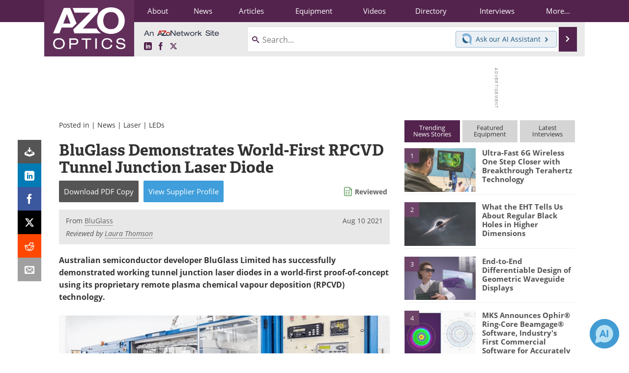

--- FILE ---
content_type: text/html; charset=utf-8
request_url: https://www.google.com/recaptcha/api2/aframe
body_size: 267
content:
<!DOCTYPE HTML><html><head><meta http-equiv="content-type" content="text/html; charset=UTF-8"></head><body><script nonce="Ywkm_zPCli14dmJuWeLxyA">/** Anti-fraud and anti-abuse applications only. See google.com/recaptcha */ try{var clients={'sodar':'https://pagead2.googlesyndication.com/pagead/sodar?'};window.addEventListener("message",function(a){try{if(a.source===window.parent){var b=JSON.parse(a.data);var c=clients[b['id']];if(c){var d=document.createElement('img');d.src=c+b['params']+'&rc='+(localStorage.getItem("rc::a")?sessionStorage.getItem("rc::b"):"");window.document.body.appendChild(d);sessionStorage.setItem("rc::e",parseInt(sessionStorage.getItem("rc::e")||0)+1);localStorage.setItem("rc::h",'1769910888914');}}}catch(b){}});window.parent.postMessage("_grecaptcha_ready", "*");}catch(b){}</script></body></html>

--- FILE ---
content_type: text/css; charset=utf-8
request_url: https://www.azooptics.com/bundles/css/desktop/base?v=JtAEWsd5CgyhBaC9M2WF5FNIhgpTMPerjG37x0fq9E81
body_size: 104160
content:
.ui-helper-hidden{display:none}.ui-helper-hidden-accessible{border:0;clip:rect(0 0 0 0);height:1px;margin:-1px;overflow:hidden;padding:0;position:absolute;width:1px}.ui-helper-reset{margin:0;padding:0;border:0;outline:0;line-height:1.3;text-decoration:none;font-size:100%;list-style:none}.ui-helper-clearfix:before,.ui-helper-clearfix:after{content:"";display:table;border-collapse:collapse}.ui-helper-clearfix:after{clear:both}.ui-helper-zfix{width:100%;height:100%;top:0;left:0;position:absolute;opacity:0;filter:Alpha(Opacity=0)}.ui-front{z-index:100}.ui-state-disabled{cursor:default!important;pointer-events:none}.ui-icon{display:inline-block;vertical-align:middle;margin-top:-.25em;position:relative;text-indent:-99999px;overflow:hidden;background-repeat:no-repeat}.ui-widget-icon-block{left:50%;margin-left:-8px;display:block}.ui-widget-overlay{position:fixed;top:0;left:0;width:100%;height:100%}.ui-autocomplete{position:absolute;top:0;left:0;cursor:default}.ui-menu{list-style:none;padding:0;margin:0;display:block;outline:0}.ui-menu .ui-menu{position:absolute}.ui-menu .ui-menu-item{margin:0;cursor:pointer;list-style-image:url("[data-uri]")}.ui-menu .ui-menu-item-wrapper{position:relative;padding:3px 1em 3px .4em}.ui-menu .ui-menu-divider{margin:5px 0;height:0;font-size:0;line-height:0;border-width:1px 0 0 0}.ui-menu .ui-state-focus,.ui-menu .ui-state-active{margin:-1px}.ui-menu-icons{position:relative}.ui-menu-icons .ui-menu-item-wrapper{padding-left:2em}.ui-menu .ui-icon{position:absolute;top:0;bottom:0;left:.2em;margin:auto 0}.ui-menu .ui-menu-icon{left:auto;right:0}.ui-widget{font-family:Lucida Grande,Lucida Sans,Arial,sans-serif;font-size:1.1em}.ui-widget .ui-widget{font-size:1em}.ui-widget input,.ui-widget select,.ui-widget textarea,.ui-widget button{font-family:Lucida Grande,Lucida Sans,Arial,sans-serif;font-size:1em}.ui-widget.ui-widget-content{border:1px solid #c5dbec}.ui-widget-content{border:1px solid #a6c9e2;background:#fcfdfd url("/images/jquery-ui-redmond-1.12.1/ui-bg_inset-hard_100_fcfdfd_1x100.png") 50% bottom repeat-x;color:#222}.ui-widget-content a{color:#222}.ui-widget-header{border:1px solid #4297d7;background:#5c9ccc url("/images/jquery-ui-redmond-1.12.1/ui-bg_gloss-wave_55_5c9ccc_500x100.png") 50% 50% repeat-x;color:#fff;font-weight:bold}.ui-widget-header a{color:#fff}.ui-state-default,.ui-widget-content .ui-state-default,.ui-widget-header .ui-state-default,.ui-button,html .ui-button.ui-state-disabled:hover,html .ui-button.ui-state-disabled:active{border:1px solid #c5dbec;background:#dfeffc url("/images/jquery-ui-redmond-1.12.1/ui-bg_glass_85_dfeffc_1x400.png") 50% 50% repeat-x;font-weight:bold;color:#2e6e9e}.ui-state-default a,.ui-state-default a:link,.ui-state-default a:visited,a.ui-button,a:link.ui-button,a:visited.ui-button,.ui-button{color:#2e6e9e;text-decoration:none}.ui-state-hover,.ui-widget-content .ui-state-hover,.ui-widget-header .ui-state-hover,.ui-state-focus,.ui-widget-content .ui-state-focus,.ui-widget-header .ui-state-focus,.ui-button:hover,.ui-button:focus{border:1px solid #79b7e7;background:#d0e5f5 url("/images/jquery-ui-redmond-1.12.1/ui-bg_glass_75_d0e5f5_1x400.png") 50% 50% repeat-x;font-weight:bold;color:#1d5987}.ui-state-hover a,.ui-state-hover a:hover,.ui-state-hover a:link,.ui-state-hover a:visited,.ui-state-focus a,.ui-state-focus a:hover,.ui-state-focus a:link,.ui-state-focus a:visited,a.ui-button:hover,a.ui-button:focus{color:#1d5987;text-decoration:none}.ui-visual-focus{box-shadow:0 0 3px 1px #5e9ed6}.ui-state-active,.ui-widget-content .ui-state-active,.ui-widget-header .ui-state-active,a.ui-button:active,.ui-button:active,.ui-button.ui-state-active:hover{border:1px solid #79b7e7;background:#f5f8f9 url("/images/jquery-ui-redmond-1.12.1/ui-bg_inset-hard_100_f5f8f9_1x100.png") 50% 50% repeat-x;font-weight:bold;color:#e17009}.ui-icon-background,.ui-state-active .ui-icon-background{border:#79b7e7;background-color:#e17009}.ui-state-active a,.ui-state-active a:link,.ui-state-active a:visited{color:#e17009;text-decoration:none}.ui-state-highlight,.ui-widget-content .ui-state-highlight,.ui-widget-header .ui-state-highlight{border:1px solid #fad42e;background:#fbec88;color:#363636}.ui-state-checked{border:1px solid #fad42e;background:#fbec88}.ui-state-highlight a,.ui-widget-content .ui-state-highlight a,.ui-widget-header .ui-state-highlight a{color:#363636}.ui-state-error,.ui-widget-content .ui-state-error,.ui-widget-header .ui-state-error{border:1px solid #cd0a0a;background:#fef1ec url("/images/jquery-ui-redmond-1.12.1/ui-bg_glass_95_fef1ec_1x400.png") 50% 50% repeat-x;color:#cd0a0a}.ui-state-error a,.ui-widget-content .ui-state-error a,.ui-widget-header .ui-state-error a{color:#cd0a0a}.ui-state-error-text,.ui-widget-content .ui-state-error-text,.ui-widget-header .ui-state-error-text{color:#cd0a0a}.ui-priority-primary,.ui-widget-content .ui-priority-primary,.ui-widget-header .ui-priority-primary{font-weight:bold}.ui-priority-secondary,.ui-widget-content .ui-priority-secondary,.ui-widget-header .ui-priority-secondary{opacity:.7;filter:Alpha(Opacity=70);font-weight:normal}.ui-state-disabled,.ui-widget-content .ui-state-disabled,.ui-widget-header .ui-state-disabled{opacity:.35;filter:Alpha(Opacity=35);background-image:none}.ui-state-disabled .ui-icon{filter:Alpha(Opacity=35)}.ui-icon{width:16px;height:16px}.ui-icon,.ui-widget-content .ui-icon{background-image:url("/images/jquery-ui-redmond-1.12.1/ui-icons_469bdd_256x240.png")}.ui-widget-header .ui-icon{background-image:url("/images/jquery-ui-redmond-1.12.1/ui-icons_d8e7f3_256x240.png")}.ui-state-hover .ui-icon,.ui-state-focus .ui-icon,.ui-button:hover .ui-icon,.ui-button:focus .ui-icon{background-image:url("/images/jquery-ui-redmond-1.12.1/ui-icons_217bc0_256x240.png")}.ui-state-active .ui-icon,.ui-button:active .ui-icon{background-image:url("/images/jquery-ui-redmond-1.12.1/ui-icons_f9bd01_256x240.png")}.ui-state-highlight .ui-icon,.ui-button .ui-state-highlight.ui-icon{background-image:url("/images/jquery-ui-redmond-1.12.1/ui-icons_2e83ff_256x240.png")}.ui-state-error .ui-icon,.ui-state-error-text .ui-icon{background-image:url("/images/jquery-ui-redmond-1.12.1/ui-icons_cd0a0a_256x240.png")}.ui-button .ui-icon{background-image:url("/images/jquery-ui-redmond-1.12.1/ui-icons_6da8d5_256x240.png")}.ui-icon-blank{background-position:16px 16px}.ui-icon-caret-1-n{background-position:0 0}.ui-icon-caret-1-ne{background-position:-16px 0}.ui-icon-caret-1-e{background-position:-32px 0}.ui-icon-caret-1-se{background-position:-48px 0}.ui-icon-caret-1-s{background-position:-65px 0}.ui-icon-caret-1-sw{background-position:-80px 0}.ui-icon-caret-1-w{background-position:-96px 0}.ui-icon-caret-1-nw{background-position:-112px 0}.ui-icon-caret-2-n-s{background-position:-128px 0}.ui-icon-caret-2-e-w{background-position:-144px 0}.ui-icon-triangle-1-n{background-position:0 -16px}.ui-icon-triangle-1-ne{background-position:-16px -16px}.ui-icon-triangle-1-e{background-position:-32px -16px}.ui-icon-triangle-1-se{background-position:-48px -16px}.ui-icon-triangle-1-s{background-position:-65px -16px}.ui-icon-triangle-1-sw{background-position:-80px -16px}.ui-icon-triangle-1-w{background-position:-96px -16px}.ui-icon-triangle-1-nw{background-position:-112px -16px}.ui-icon-triangle-2-n-s{background-position:-128px -16px}.ui-icon-triangle-2-e-w{background-position:-144px -16px}.ui-icon-arrow-1-n{background-position:0 -32px}.ui-icon-arrow-1-ne{background-position:-16px -32px}.ui-icon-arrow-1-e{background-position:-32px -32px}.ui-icon-arrow-1-se{background-position:-48px -32px}.ui-icon-arrow-1-s{background-position:-65px -32px}.ui-icon-arrow-1-sw{background-position:-80px -32px}.ui-icon-arrow-1-w{background-position:-96px -32px}.ui-icon-arrow-1-nw{background-position:-112px -32px}.ui-icon-arrow-2-n-s{background-position:-128px -32px}.ui-icon-arrow-2-ne-sw{background-position:-144px -32px}.ui-icon-arrow-2-e-w{background-position:-160px -32px}.ui-icon-arrow-2-se-nw{background-position:-176px -32px}.ui-icon-arrowstop-1-n{background-position:-192px -32px}.ui-icon-arrowstop-1-e{background-position:-208px -32px}.ui-icon-arrowstop-1-s{background-position:-224px -32px}.ui-icon-arrowstop-1-w{background-position:-240px -32px}.ui-icon-arrowthick-1-n{background-position:1px -48px}.ui-icon-arrowthick-1-ne{background-position:-16px -48px}.ui-icon-arrowthick-1-e{background-position:-32px -48px}.ui-icon-arrowthick-1-se{background-position:-48px -48px}.ui-icon-arrowthick-1-s{background-position:-64px -48px}.ui-icon-arrowthick-1-sw{background-position:-80px -48px}.ui-icon-arrowthick-1-w{background-position:-96px -48px}.ui-icon-arrowthick-1-nw{background-position:-112px -48px}.ui-icon-arrowthick-2-n-s{background-position:-128px -48px}.ui-icon-arrowthick-2-ne-sw{background-position:-144px -48px}.ui-icon-arrowthick-2-e-w{background-position:-160px -48px}.ui-icon-arrowthick-2-se-nw{background-position:-176px -48px}.ui-icon-arrowthickstop-1-n{background-position:-192px -48px}.ui-icon-arrowthickstop-1-e{background-position:-208px -48px}.ui-icon-arrowthickstop-1-s{background-position:-224px -48px}.ui-icon-arrowthickstop-1-w{background-position:-240px -48px}.ui-icon-arrowreturnthick-1-w{background-position:0 -64px}.ui-icon-arrowreturnthick-1-n{background-position:-16px -64px}.ui-icon-arrowreturnthick-1-e{background-position:-32px -64px}.ui-icon-arrowreturnthick-1-s{background-position:-48px -64px}.ui-icon-arrowreturn-1-w{background-position:-64px -64px}.ui-icon-arrowreturn-1-n{background-position:-80px -64px}.ui-icon-arrowreturn-1-e{background-position:-96px -64px}.ui-icon-arrowreturn-1-s{background-position:-112px -64px}.ui-icon-arrowrefresh-1-w{background-position:-128px -64px}.ui-icon-arrowrefresh-1-n{background-position:-144px -64px}.ui-icon-arrowrefresh-1-e{background-position:-160px -64px}.ui-icon-arrowrefresh-1-s{background-position:-176px -64px}.ui-icon-arrow-4{background-position:0 -80px}.ui-icon-arrow-4-diag{background-position:-16px -80px}.ui-icon-extlink{background-position:-32px -80px}.ui-icon-newwin{background-position:-48px -80px}.ui-icon-refresh{background-position:-64px -80px}.ui-icon-shuffle{background-position:-80px -80px}.ui-icon-transfer-e-w{background-position:-96px -80px}.ui-icon-transferthick-e-w{background-position:-112px -80px}.ui-icon-folder-collapsed{background-position:0 -96px}.ui-icon-folder-open{background-position:-16px -96px}.ui-icon-document{background-position:-32px -96px}.ui-icon-document-b{background-position:-48px -96px}.ui-icon-note{background-position:-64px -96px}.ui-icon-mail-closed{background-position:-80px -96px}.ui-icon-mail-open{background-position:-96px -96px}.ui-icon-suitcase{background-position:-112px -96px}.ui-icon-comment{background-position:-128px -96px}.ui-icon-person{background-position:-144px -96px}.ui-icon-print{background-position:-160px -96px}.ui-icon-trash{background-position:-176px -96px}.ui-icon-locked{background-position:-192px -96px}.ui-icon-unlocked{background-position:-208px -96px}.ui-icon-bookmark{background-position:-224px -96px}.ui-icon-tag{background-position:-240px -96px}.ui-icon-home{background-position:0 -112px}.ui-icon-flag{background-position:-16px -112px}.ui-icon-calendar{background-position:-32px -112px}.ui-icon-cart{background-position:-48px -112px}.ui-icon-pencil{background-position:-64px -112px}.ui-icon-clock{background-position:-80px -112px}.ui-icon-disk{background-position:-96px -112px}.ui-icon-calculator{background-position:-112px -112px}.ui-icon-zoomin{background-position:-128px -112px}.ui-icon-zoomout{background-position:-144px -112px}.ui-icon-search{background-position:-160px -112px}.ui-icon-wrench{background-position:-176px -112px}.ui-icon-gear{background-position:-192px -112px}.ui-icon-heart{background-position:-208px -112px}.ui-icon-star{background-position:-224px -112px}.ui-icon-link{background-position:-240px -112px}.ui-icon-cancel{background-position:0 -128px}.ui-icon-plus{background-position:-16px -128px}.ui-icon-plusthick{background-position:-32px -128px}.ui-icon-minus{background-position:-48px -128px}.ui-icon-minusthick{background-position:-64px -128px}.ui-icon-close{background-position:-80px -128px}.ui-icon-closethick{background-position:-96px -128px}.ui-icon-key{background-position:-112px -128px}.ui-icon-lightbulb{background-position:-128px -128px}.ui-icon-scissors{background-position:-144px -128px}.ui-icon-clipboard{background-position:-160px -128px}.ui-icon-copy{background-position:-176px -128px}.ui-icon-contact{background-position:-192px -128px}.ui-icon-image{background-position:-208px -128px}.ui-icon-video{background-position:-224px -128px}.ui-icon-script{background-position:-240px -128px}.ui-icon-alert{background-position:0 -144px}.ui-icon-info{background-position:-16px -144px}.ui-icon-notice{background-position:-32px -144px}.ui-icon-help{background-position:-48px -144px}.ui-icon-check{background-position:-64px -144px}.ui-icon-bullet{background-position:-80px -144px}.ui-icon-radio-on{background-position:-96px -144px}.ui-icon-radio-off{background-position:-112px -144px}.ui-icon-pin-w{background-position:-128px -144px}.ui-icon-pin-s{background-position:-144px -144px}.ui-icon-play{background-position:0 -160px}.ui-icon-pause{background-position:-16px -160px}.ui-icon-seek-next{background-position:-32px -160px}.ui-icon-seek-prev{background-position:-48px -160px}.ui-icon-seek-end{background-position:-64px -160px}.ui-icon-seek-start{background-position:-80px -160px}.ui-icon-seek-first{background-position:-80px -160px}.ui-icon-stop{background-position:-96px -160px}.ui-icon-eject{background-position:-112px -160px}.ui-icon-volume-off{background-position:-128px -160px}.ui-icon-volume-on{background-position:-144px -160px}.ui-icon-power{background-position:0 -176px}.ui-icon-signal-diag{background-position:-16px -176px}.ui-icon-signal{background-position:-32px -176px}.ui-icon-battery-0{background-position:-48px -176px}.ui-icon-battery-1{background-position:-64px -176px}.ui-icon-battery-2{background-position:-80px -176px}.ui-icon-battery-3{background-position:-96px -176px}.ui-icon-circle-plus{background-position:0 -192px}.ui-icon-circle-minus{background-position:-16px -192px}.ui-icon-circle-close{background-position:-32px -192px}.ui-icon-circle-triangle-e{background-position:-48px -192px}.ui-icon-circle-triangle-s{background-position:-64px -192px}.ui-icon-circle-triangle-w{background-position:-80px -192px}.ui-icon-circle-triangle-n{background-position:-96px -192px}.ui-icon-circle-arrow-e{background-position:-112px -192px}.ui-icon-circle-arrow-s{background-position:-128px -192px}.ui-icon-circle-arrow-w{background-position:-144px -192px}.ui-icon-circle-arrow-n{background-position:-160px -192px}.ui-icon-circle-zoomin{background-position:-176px -192px}.ui-icon-circle-zoomout{background-position:-192px -192px}.ui-icon-circle-check{background-position:-208px -192px}.ui-icon-circlesmall-plus{background-position:0 -208px}.ui-icon-circlesmall-minus{background-position:-16px -208px}.ui-icon-circlesmall-close{background-position:-32px -208px}.ui-icon-squaresmall-plus{background-position:-48px -208px}.ui-icon-squaresmall-minus{background-position:-64px -208px}.ui-icon-squaresmall-close{background-position:-80px -208px}.ui-icon-grip-dotted-vertical{background-position:0 -224px}.ui-icon-grip-dotted-horizontal{background-position:-16px -224px}.ui-icon-grip-solid-vertical{background-position:-32px -224px}.ui-icon-grip-solid-horizontal{background-position:-48px -224px}.ui-icon-gripsmall-diagonal-se{background-position:-64px -224px}.ui-icon-grip-diagonal-se{background-position:-80px -224px}.ui-corner-all,.ui-corner-top,.ui-corner-left,.ui-corner-tl{border-top-left-radius:5px}.ui-corner-all,.ui-corner-top,.ui-corner-right,.ui-corner-tr{border-top-right-radius:5px}.ui-corner-all,.ui-corner-bottom,.ui-corner-left,.ui-corner-bl{border-bottom-left-radius:5px}.ui-corner-all,.ui-corner-bottom,.ui-corner-right,.ui-corner-br{border-bottom-right-radius:5px}.ui-widget-overlay{background:#aaa;opacity:.3;filter:Alpha(Opacity=30)}.ui-widget-shadow{-webkit-box-shadow:-8px -8px 8px #aaa;box-shadow:-8px -8px 8px #aaa}html{font-family:sans-serif;-ms-text-size-adjust:100%;-webkit-text-size-adjust:100%}body{margin:0}article,aside,details,figcaption,figure,footer,header,hgroup,main,menu,nav,section,summary{display:block}audio,canvas,progress,video{display:inline-block;vertical-align:baseline}audio:not([controls]){display:none;height:0}[hidden],template{display:none}a{background-color:transparent}a:active,a:hover{outline:0}abbr[title]{border-bottom:0;text-decoration:underline;text-decoration:underline dotted}b,strong{font-weight:bold}dfn{font-style:italic}h1{font-size:2em;margin:.67em 0}mark{background:#ff0;color:#000}small{font-size:80%}sub,sup{font-size:75%;line-height:0;position:relative;vertical-align:baseline}sup{top:-.5em}sub{bottom:-.25em}img{border:0}svg:not(:root){overflow:hidden}figure{margin:1em 40px}hr{-webkit-box-sizing:content-box;-moz-box-sizing:content-box;box-sizing:content-box;height:0}pre{overflow:auto}code,kbd,pre,samp{font-family:monospace,monospace;font-size:1em}button,input,optgroup,select,textarea{color:inherit;font:inherit;margin:0}button{overflow:visible}button,select{text-transform:none}button,html input[type="button"],input[type="reset"],input[type="submit"]{-webkit-appearance:button;cursor:pointer}button[disabled],html input[disabled]{cursor:default}button::-moz-focus-inner,input::-moz-focus-inner{border:0;padding:0}input{line-height:normal}input[type="checkbox"],input[type="radio"]{-webkit-box-sizing:border-box;-moz-box-sizing:border-box;box-sizing:border-box;padding:0}input[type="number"]::-webkit-inner-spin-button,input[type="number"]::-webkit-outer-spin-button{height:auto}input[type="search"]{-webkit-appearance:textfield;-webkit-box-sizing:content-box;-moz-box-sizing:content-box;box-sizing:content-box}input[type="search"]::-webkit-search-cancel-button,input[type="search"]::-webkit-search-decoration{-webkit-appearance:none}fieldset{border:1px solid #c0c0c0;margin:0 2px;padding:.35em .625em .75em}legend{border:0;padding:0}textarea{overflow:auto}optgroup{font-weight:bold}table{border-collapse:collapse;border-spacing:0}td,th{padding:0}@media print{*,*:before,*:after{color:#000!important;text-shadow:none!important;background:transparent!important;-webkit-box-shadow:none!important;box-shadow:none!important}a,a:visited{text-decoration:underline}a[href]:after{content:" (" attr(href) ")"}abbr[title]:after{content:" (" attr(title) ")"}a[href^="#"]:after,a[href^="javascript:"]:after{content:""}pre,blockquote{border:1px solid #999;page-break-inside:avoid}thead{display:table-header-group}tr,img{page-break-inside:avoid}img{max-width:100%!important}p,h2,h3{orphans:3;widows:3}h2,h3{page-break-after:avoid}.navbar{display:none}.btn>.caret,.dropup>.btn>.caret{border-top-color:#000!important}.label{border:1px solid #000}.table{border-collapse:collapse!important}.table td,.table th{background-color:#fff!important}.table-bordered th,.table-bordered td{border:1px solid #ddd!important}}*{-webkit-box-sizing:border-box;-moz-box-sizing:border-box;box-sizing:border-box}*:before,*:after{-webkit-box-sizing:border-box;-moz-box-sizing:border-box;box-sizing:border-box}html{font-size:10px;-webkit-tap-highlight-color:rgba(0,0,0,0)}body{font-family:"Open Sans",Helvetica,Arial,sans-serif;font-size:14px;line-height:1.42857143;color:#333;background-color:#fafafa}input,button,select,textarea{font-family:inherit;font-size:inherit;line-height:inherit}a{color:#428bca;text-decoration:none}a:hover,a:focus{color:#2a6496;text-decoration:underline}a:focus{outline:5px auto -webkit-focus-ring-color;outline-offset:-2px}figure{margin:0}img{vertical-align:middle}.img-responsive,.carousel-inner>.item>img,.carousel-inner>.item>a>img{display:block;max-width:100%;height:auto}.img-rounded{border-radius:6px}.img-thumbnail{padding:4px;line-height:1.42857143;background-color:#fafafa;border:1px solid #ddd;border-radius:4px;-webkit-transition:all .2s ease-in-out;-o-transition:all .2s ease-in-out;transition:all .2s ease-in-out;display:inline-block;max-width:100%;height:auto}.img-circle{border-radius:50%}hr{margin-top:20px;margin-bottom:20px;border:0;border-top:1px solid #eee}.sr-only{position:absolute;width:1px;height:1px;padding:0;margin:-1px;overflow:hidden;clip:rect(0,0,0,0);border:0}.sr-only-focusable:active,.sr-only-focusable:focus{position:static;width:auto;height:auto;margin:0;overflow:visible;clip:auto}[role="button"]{cursor:pointer}h1,h2,h3,h4,h5,h6,.h1,.h2,.h3,.h4,.h5,.h6{font-family:inherit;font-weight:500;line-height:1.1;color:inherit}h1 small,h2 small,h3 small,h4 small,h5 small,h6 small,.h1 small,.h2 small,.h3 small,.h4 small,.h5 small,.h6 small,h1 .small,h2 .small,h3 .small,h4 .small,h5 .small,h6 .small,.h1 .small,.h2 .small,.h3 .small,.h4 .small,.h5 .small,.h6 .small{font-weight:400;line-height:1;color:#777}h1,.h1,h2,.h2,h3,.h3{margin-top:20px;margin-bottom:10px}h1 small,.h1 small,h2 small,.h2 small,h3 small,.h3 small,h1 .small,.h1 .small,h2 .small,.h2 .small,h3 .small,.h3 .small{font-size:65%}h4,.h4,h5,.h5,h6,.h6{margin-top:10px;margin-bottom:10px}h4 small,.h4 small,h5 small,.h5 small,h6 small,.h6 small,h4 .small,.h4 .small,h5 .small,.h5 .small,h6 .small,.h6 .small{font-size:75%}h1,.h1{font-size:36px}h2,.h2{font-size:30px}h3,.h3{font-size:24px}h4,.h4{font-size:18px}h5,.h5{font-size:14px}h6,.h6{font-size:12px}p{margin:0 0 10px}.lead{margin-bottom:20px;font-size:16px;font-weight:300;line-height:1.4}@media(min-width:768px){.lead{font-size:21px}}small,.small{font-size:85%}mark,.mark{padding:.2em;background-color:#fcf8e3}.text-left{text-align:left}.text-right{text-align:right}.text-center{text-align:center}.text-justify{text-align:justify}.text-nowrap{white-space:nowrap}.text-lowercase{text-transform:lowercase}.text-uppercase{text-transform:uppercase}.text-capitalize{text-transform:capitalize}.text-muted{color:#777}.text-primary{color:#428bca}a.text-primary:hover,a.text-primary:focus{color:#3071a9}.text-success{color:#3c763d}a.text-success:hover,a.text-success:focus{color:#2b542c}.text-info{color:#31708f}a.text-info:hover,a.text-info:focus{color:#245269}.text-warning{color:#8a6d3b}a.text-warning:hover,a.text-warning:focus{color:#66512c}.text-danger{color:#a94442}a.text-danger:hover,a.text-danger:focus{color:#843534}.bg-primary{color:#fff;background-color:#428bca}a.bg-primary:hover,a.bg-primary:focus{background-color:#3071a9}.bg-success{background-color:#dff0d8}a.bg-success:hover,a.bg-success:focus{background-color:#c1e2b3}.bg-info{background-color:#d9edf7}a.bg-info:hover,a.bg-info:focus{background-color:#afd9ee}.bg-warning{background-color:#fcf8e3}a.bg-warning:hover,a.bg-warning:focus{background-color:#f7ecb5}.bg-danger{background-color:#f2dede}a.bg-danger:hover,a.bg-danger:focus{background-color:#e4b9b9}.page-header{padding-bottom:9px;margin:40px 0 20px;border-bottom:1px solid #eee}ul,ol{margin-top:0;margin-bottom:10px}ul ul,ol ul,ul ol,ol ol{margin-bottom:0}.list-unstyled{padding-left:0;list-style:none}.list-inline{padding-left:0;list-style:none;margin-left:-5px}.list-inline>li{display:inline-block;padding-right:5px;padding-left:5px}dl{margin-top:0;margin-bottom:20px}dt,dd{line-height:1.42857143}dt{font-weight:700}dd{margin-left:0}@media(min-width:768px){.dl-horizontal dt{float:left;width:160px;clear:left;text-align:right;overflow:hidden;text-overflow:ellipsis;white-space:nowrap}.dl-horizontal dd{margin-left:180px}}abbr[title],abbr[data-original-title]{cursor:help}.initialism{font-size:90%;text-transform:uppercase}blockquote{padding:10px 20px;margin:0 0 20px;font-size:17.5px;border-left:5px solid #eee}blockquote p:last-child,blockquote ul:last-child,blockquote ol:last-child{margin-bottom:0}blockquote footer,blockquote small,blockquote .small{display:block;font-size:80%;line-height:1.42857143;color:#777}blockquote footer:before,blockquote small:before,blockquote .small:before{content:"— "}.blockquote-reverse,blockquote.pull-right{padding-right:15px;padding-left:0;text-align:right;border-right:5px solid #eee;border-left:0}.blockquote-reverse footer:before,blockquote.pull-right footer:before,.blockquote-reverse small:before,blockquote.pull-right small:before,.blockquote-reverse .small:before,blockquote.pull-right .small:before{content:""}.blockquote-reverse footer:after,blockquote.pull-right footer:after,.blockquote-reverse small:after,blockquote.pull-right small:after,.blockquote-reverse .small:after,blockquote.pull-right .small:after{content:" —"}address{margin-bottom:20px;font-style:normal;line-height:1.42857143}.container{padding-right:0;padding-left:0;margin-right:auto;margin-left:auto}@media(min-width:768px){.container{width:720px}}@media(min-width:992px){.container{width:940px}}@media(min-width:1200px){.container{width:1140px}}.container-fluid{padding-right:0;padding-left:0;margin-right:auto;margin-left:auto}.row{margin-right:0;margin-left:0}.row-no-gutters{margin-right:0;margin-left:0}.row-no-gutters [class*="col-"]{padding-right:0;padding-left:0}.col-xs-1,.col-sm-1,.col-md-1,.col-lg-1,.col-xs-2,.col-sm-2,.col-md-2,.col-lg-2,.col-xs-3,.col-sm-3,.col-md-3,.col-lg-3,.col-xs-4,.col-sm-4,.col-md-4,.col-lg-4,.col-xs-5,.col-sm-5,.col-md-5,.col-lg-5,.col-xs-6,.col-sm-6,.col-md-6,.col-lg-6,.col-xs-7,.col-sm-7,.col-md-7,.col-lg-7,.col-xs-8,.col-sm-8,.col-md-8,.col-lg-8,.col-xs-9,.col-sm-9,.col-md-9,.col-lg-9,.col-xs-10,.col-sm-10,.col-md-10,.col-lg-10,.col-xs-11,.col-sm-11,.col-md-11,.col-lg-11,.col-xs-12,.col-sm-12,.col-md-12,.col-lg-12{position:relative;min-height:1px;padding-right:0;padding-left:0}.col-xs-1,.col-xs-2,.col-xs-3,.col-xs-4,.col-xs-5,.col-xs-6,.col-xs-7,.col-xs-8,.col-xs-9,.col-xs-10,.col-xs-11,.col-xs-12{float:left}.col-xs-12{width:100%}.col-xs-11{width:91.66666667%}.col-xs-10{width:83.33333333%}.col-xs-9{width:75%}.col-xs-8{width:66.66666667%}.col-xs-7{width:58.33333333%}.col-xs-6{width:50%}.col-xs-5{width:41.66666667%}.col-xs-4{width:33.33333333%}.col-xs-3{width:25%}.col-xs-2{width:16.66666667%}.col-xs-1{width:8.33333333%}.col-xs-pull-12{right:100%}.col-xs-pull-11{right:91.66666667%}.col-xs-pull-10{right:83.33333333%}.col-xs-pull-9{right:75%}.col-xs-pull-8{right:66.66666667%}.col-xs-pull-7{right:58.33333333%}.col-xs-pull-6{right:50%}.col-xs-pull-5{right:41.66666667%}.col-xs-pull-4{right:33.33333333%}.col-xs-pull-3{right:25%}.col-xs-pull-2{right:16.66666667%}.col-xs-pull-1{right:8.33333333%}.col-xs-pull-0{right:auto}.col-xs-push-12{left:100%}.col-xs-push-11{left:91.66666667%}.col-xs-push-10{left:83.33333333%}.col-xs-push-9{left:75%}.col-xs-push-8{left:66.66666667%}.col-xs-push-7{left:58.33333333%}.col-xs-push-6{left:50%}.col-xs-push-5{left:41.66666667%}.col-xs-push-4{left:33.33333333%}.col-xs-push-3{left:25%}.col-xs-push-2{left:16.66666667%}.col-xs-push-1{left:8.33333333%}.col-xs-push-0{left:auto}.col-xs-offset-12{margin-left:100%}.col-xs-offset-11{margin-left:91.66666667%}.col-xs-offset-10{margin-left:83.33333333%}.col-xs-offset-9{margin-left:75%}.col-xs-offset-8{margin-left:66.66666667%}.col-xs-offset-7{margin-left:58.33333333%}.col-xs-offset-6{margin-left:50%}.col-xs-offset-5{margin-left:41.66666667%}.col-xs-offset-4{margin-left:33.33333333%}.col-xs-offset-3{margin-left:25%}.col-xs-offset-2{margin-left:16.66666667%}.col-xs-offset-1{margin-left:8.33333333%}.col-xs-offset-0{margin-left:0%}@media(min-width:768px){.col-sm-1,.col-sm-2,.col-sm-3,.col-sm-4,.col-sm-5,.col-sm-6,.col-sm-7,.col-sm-8,.col-sm-9,.col-sm-10,.col-sm-11,.col-sm-12{float:left}.col-sm-12{width:100%}.col-sm-11{width:91.66666667%}.col-sm-10{width:83.33333333%}.col-sm-9{width:75%}.col-sm-8{width:66.66666667%}.col-sm-7{width:58.33333333%}.col-sm-6{width:50%}.col-sm-5{width:41.66666667%}.col-sm-4{width:33.33333333%}.col-sm-3{width:25%}.col-sm-2{width:16.66666667%}.col-sm-1{width:8.33333333%}.col-sm-pull-12{right:100%}.col-sm-pull-11{right:91.66666667%}.col-sm-pull-10{right:83.33333333%}.col-sm-pull-9{right:75%}.col-sm-pull-8{right:66.66666667%}.col-sm-pull-7{right:58.33333333%}.col-sm-pull-6{right:50%}.col-sm-pull-5{right:41.66666667%}.col-sm-pull-4{right:33.33333333%}.col-sm-pull-3{right:25%}.col-sm-pull-2{right:16.66666667%}.col-sm-pull-1{right:8.33333333%}.col-sm-pull-0{right:auto}.col-sm-push-12{left:100%}.col-sm-push-11{left:91.66666667%}.col-sm-push-10{left:83.33333333%}.col-sm-push-9{left:75%}.col-sm-push-8{left:66.66666667%}.col-sm-push-7{left:58.33333333%}.col-sm-push-6{left:50%}.col-sm-push-5{left:41.66666667%}.col-sm-push-4{left:33.33333333%}.col-sm-push-3{left:25%}.col-sm-push-2{left:16.66666667%}.col-sm-push-1{left:8.33333333%}.col-sm-push-0{left:auto}.col-sm-offset-12{margin-left:100%}.col-sm-offset-11{margin-left:91.66666667%}.col-sm-offset-10{margin-left:83.33333333%}.col-sm-offset-9{margin-left:75%}.col-sm-offset-8{margin-left:66.66666667%}.col-sm-offset-7{margin-left:58.33333333%}.col-sm-offset-6{margin-left:50%}.col-sm-offset-5{margin-left:41.66666667%}.col-sm-offset-4{margin-left:33.33333333%}.col-sm-offset-3{margin-left:25%}.col-sm-offset-2{margin-left:16.66666667%}.col-sm-offset-1{margin-left:8.33333333%}.col-sm-offset-0{margin-left:0%}}@media(min-width:992px){.col-md-1,.col-md-2,.col-md-3,.col-md-4,.col-md-5,.col-md-6,.col-md-7,.col-md-8,.col-md-9,.col-md-10,.col-md-11,.col-md-12{float:left}.col-md-12{width:100%}.col-md-11{width:91.66666667%}.col-md-10{width:83.33333333%}.col-md-9{width:75%}.col-md-8{width:66.66666667%}.col-md-7{width:58.33333333%}.col-md-6{width:50%}.col-md-5{width:41.66666667%}.col-md-4{width:33.33333333%}.col-md-3{width:25%}.col-md-2{width:16.66666667%}.col-md-1{width:8.33333333%}.col-md-pull-12{right:100%}.col-md-pull-11{right:91.66666667%}.col-md-pull-10{right:83.33333333%}.col-md-pull-9{right:75%}.col-md-pull-8{right:66.66666667%}.col-md-pull-7{right:58.33333333%}.col-md-pull-6{right:50%}.col-md-pull-5{right:41.66666667%}.col-md-pull-4{right:33.33333333%}.col-md-pull-3{right:25%}.col-md-pull-2{right:16.66666667%}.col-md-pull-1{right:8.33333333%}.col-md-pull-0{right:auto}.col-md-push-12{left:100%}.col-md-push-11{left:91.66666667%}.col-md-push-10{left:83.33333333%}.col-md-push-9{left:75%}.col-md-push-8{left:66.66666667%}.col-md-push-7{left:58.33333333%}.col-md-push-6{left:50%}.col-md-push-5{left:41.66666667%}.col-md-push-4{left:33.33333333%}.col-md-push-3{left:25%}.col-md-push-2{left:16.66666667%}.col-md-push-1{left:8.33333333%}.col-md-push-0{left:auto}.col-md-offset-12{margin-left:100%}.col-md-offset-11{margin-left:91.66666667%}.col-md-offset-10{margin-left:83.33333333%}.col-md-offset-9{margin-left:75%}.col-md-offset-8{margin-left:66.66666667%}.col-md-offset-7{margin-left:58.33333333%}.col-md-offset-6{margin-left:50%}.col-md-offset-5{margin-left:41.66666667%}.col-md-offset-4{margin-left:33.33333333%}.col-md-offset-3{margin-left:25%}.col-md-offset-2{margin-left:16.66666667%}.col-md-offset-1{margin-left:8.33333333%}.col-md-offset-0{margin-left:0%}}@media(min-width:1200px){.col-lg-1,.col-lg-2,.col-lg-3,.col-lg-4,.col-lg-5,.col-lg-6,.col-lg-7,.col-lg-8,.col-lg-9,.col-lg-10,.col-lg-11,.col-lg-12{float:left}.col-lg-12{width:100%}.col-lg-11{width:91.66666667%}.col-lg-10{width:83.33333333%}.col-lg-9{width:75%}.col-lg-8{width:66.66666667%}.col-lg-7{width:58.33333333%}.col-lg-6{width:50%}.col-lg-5{width:41.66666667%}.col-lg-4{width:33.33333333%}.col-lg-3{width:25%}.col-lg-2{width:16.66666667%}.col-lg-1{width:8.33333333%}.col-lg-pull-12{right:100%}.col-lg-pull-11{right:91.66666667%}.col-lg-pull-10{right:83.33333333%}.col-lg-pull-9{right:75%}.col-lg-pull-8{right:66.66666667%}.col-lg-pull-7{right:58.33333333%}.col-lg-pull-6{right:50%}.col-lg-pull-5{right:41.66666667%}.col-lg-pull-4{right:33.33333333%}.col-lg-pull-3{right:25%}.col-lg-pull-2{right:16.66666667%}.col-lg-pull-1{right:8.33333333%}.col-lg-pull-0{right:auto}.col-lg-push-12{left:100%}.col-lg-push-11{left:91.66666667%}.col-lg-push-10{left:83.33333333%}.col-lg-push-9{left:75%}.col-lg-push-8{left:66.66666667%}.col-lg-push-7{left:58.33333333%}.col-lg-push-6{left:50%}.col-lg-push-5{left:41.66666667%}.col-lg-push-4{left:33.33333333%}.col-lg-push-3{left:25%}.col-lg-push-2{left:16.66666667%}.col-lg-push-1{left:8.33333333%}.col-lg-push-0{left:auto}.col-lg-offset-12{margin-left:100%}.col-lg-offset-11{margin-left:91.66666667%}.col-lg-offset-10{margin-left:83.33333333%}.col-lg-offset-9{margin-left:75%}.col-lg-offset-8{margin-left:66.66666667%}.col-lg-offset-7{margin-left:58.33333333%}.col-lg-offset-6{margin-left:50%}.col-lg-offset-5{margin-left:41.66666667%}.col-lg-offset-4{margin-left:33.33333333%}.col-lg-offset-3{margin-left:25%}.col-lg-offset-2{margin-left:16.66666667%}.col-lg-offset-1{margin-left:8.33333333%}.col-lg-offset-0{margin-left:0%}}table{background-color:transparent}table col[class*="col-"]{position:static;display:table-column;float:none}table td[class*="col-"],table th[class*="col-"]{position:static;display:table-cell;float:none}caption{padding-top:8px;padding-bottom:8px;color:#777;text-align:left}th{text-align:left}.table{width:100%;max-width:100%;margin-bottom:20px}.table>thead>tr>th,.table>tbody>tr>th,.table>tfoot>tr>th,.table>thead>tr>td,.table>tbody>tr>td,.table>tfoot>tr>td{padding:8px;line-height:1.42857143;vertical-align:top;border-top:1px solid #ddd}.table>thead>tr>th{vertical-align:bottom;border-bottom:2px solid #ddd}.table>caption+thead>tr:first-child>th,.table>colgroup+thead>tr:first-child>th,.table>thead:first-child>tr:first-child>th,.table>caption+thead>tr:first-child>td,.table>colgroup+thead>tr:first-child>td,.table>thead:first-child>tr:first-child>td{border-top:0}.table>tbody+tbody{border-top:2px solid #ddd}.table .table{background-color:#fafafa}.table-condensed>thead>tr>th,.table-condensed>tbody>tr>th,.table-condensed>tfoot>tr>th,.table-condensed>thead>tr>td,.table-condensed>tbody>tr>td,.table-condensed>tfoot>tr>td{padding:5px}.table-bordered{border:1px solid #ddd}.table-bordered>thead>tr>th,.table-bordered>tbody>tr>th,.table-bordered>tfoot>tr>th,.table-bordered>thead>tr>td,.table-bordered>tbody>tr>td,.table-bordered>tfoot>tr>td{border:1px solid #ddd}.table-bordered>thead>tr>th,.table-bordered>thead>tr>td{border-bottom-width:2px}.table-striped>tbody>tr:nth-of-type(odd){background-color:#f9f9f9}.table-hover>tbody>tr:hover{background-color:#f5f5f5}.table>thead>tr>td.active,.table>tbody>tr>td.active,.table>tfoot>tr>td.active,.table>thead>tr>th.active,.table>tbody>tr>th.active,.table>tfoot>tr>th.active,.table>thead>tr.active>td,.table>tbody>tr.active>td,.table>tfoot>tr.active>td,.table>thead>tr.active>th,.table>tbody>tr.active>th,.table>tfoot>tr.active>th{background-color:#f5f5f5}.table-hover>tbody>tr>td.active:hover,.table-hover>tbody>tr>th.active:hover,.table-hover>tbody>tr.active:hover>td,.table-hover>tbody>tr:hover>.active,.table-hover>tbody>tr.active:hover>th{background-color:#e8e8e8}.table>thead>tr>td.success,.table>tbody>tr>td.success,.table>tfoot>tr>td.success,.table>thead>tr>th.success,.table>tbody>tr>th.success,.table>tfoot>tr>th.success,.table>thead>tr.success>td,.table>tbody>tr.success>td,.table>tfoot>tr.success>td,.table>thead>tr.success>th,.table>tbody>tr.success>th,.table>tfoot>tr.success>th{background-color:#dff0d8}.table-hover>tbody>tr>td.success:hover,.table-hover>tbody>tr>th.success:hover,.table-hover>tbody>tr.success:hover>td,.table-hover>tbody>tr:hover>.success,.table-hover>tbody>tr.success:hover>th{background-color:#d0e9c6}.table>thead>tr>td.info,.table>tbody>tr>td.info,.table>tfoot>tr>td.info,.table>thead>tr>th.info,.table>tbody>tr>th.info,.table>tfoot>tr>th.info,.table>thead>tr.info>td,.table>tbody>tr.info>td,.table>tfoot>tr.info>td,.table>thead>tr.info>th,.table>tbody>tr.info>th,.table>tfoot>tr.info>th{background-color:#d9edf7}.table-hover>tbody>tr>td.info:hover,.table-hover>tbody>tr>th.info:hover,.table-hover>tbody>tr.info:hover>td,.table-hover>tbody>tr:hover>.info,.table-hover>tbody>tr.info:hover>th{background-color:#c4e3f3}.table>thead>tr>td.warning,.table>tbody>tr>td.warning,.table>tfoot>tr>td.warning,.table>thead>tr>th.warning,.table>tbody>tr>th.warning,.table>tfoot>tr>th.warning,.table>thead>tr.warning>td,.table>tbody>tr.warning>td,.table>tfoot>tr.warning>td,.table>thead>tr.warning>th,.table>tbody>tr.warning>th,.table>tfoot>tr.warning>th{background-color:#fcf8e3}.table-hover>tbody>tr>td.warning:hover,.table-hover>tbody>tr>th.warning:hover,.table-hover>tbody>tr.warning:hover>td,.table-hover>tbody>tr:hover>.warning,.table-hover>tbody>tr.warning:hover>th{background-color:#faf2cc}.table>thead>tr>td.danger,.table>tbody>tr>td.danger,.table>tfoot>tr>td.danger,.table>thead>tr>th.danger,.table>tbody>tr>th.danger,.table>tfoot>tr>th.danger,.table>thead>tr.danger>td,.table>tbody>tr.danger>td,.table>tfoot>tr.danger>td,.table>thead>tr.danger>th,.table>tbody>tr.danger>th,.table>tfoot>tr.danger>th{background-color:#f2dede}.table-hover>tbody>tr>td.danger:hover,.table-hover>tbody>tr>th.danger:hover,.table-hover>tbody>tr.danger:hover>td,.table-hover>tbody>tr:hover>.danger,.table-hover>tbody>tr.danger:hover>th{background-color:#ebcccc}.table-responsive{min-height:.01%;overflow-x:auto}@media screen and (max-width:767px){.table-responsive{width:100%;margin-bottom:15px;overflow-y:hidden;-ms-overflow-style:-ms-autohiding-scrollbar;border:1px solid #ddd}.table-responsive>.table{margin-bottom:0}.table-responsive>.table>thead>tr>th,.table-responsive>.table>tbody>tr>th,.table-responsive>.table>tfoot>tr>th,.table-responsive>.table>thead>tr>td,.table-responsive>.table>tbody>tr>td,.table-responsive>.table>tfoot>tr>td{white-space:nowrap}.table-responsive>.table-bordered{border:0}.table-responsive>.table-bordered>thead>tr>th:first-child,.table-responsive>.table-bordered>tbody>tr>th:first-child,.table-responsive>.table-bordered>tfoot>tr>th:first-child,.table-responsive>.table-bordered>thead>tr>td:first-child,.table-responsive>.table-bordered>tbody>tr>td:first-child,.table-responsive>.table-bordered>tfoot>tr>td:first-child{border-left:0}.table-responsive>.table-bordered>thead>tr>th:last-child,.table-responsive>.table-bordered>tbody>tr>th:last-child,.table-responsive>.table-bordered>tfoot>tr>th:last-child,.table-responsive>.table-bordered>thead>tr>td:last-child,.table-responsive>.table-bordered>tbody>tr>td:last-child,.table-responsive>.table-bordered>tfoot>tr>td:last-child{border-right:0}.table-responsive>.table-bordered>tbody>tr:last-child>th,.table-responsive>.table-bordered>tfoot>tr:last-child>th,.table-responsive>.table-bordered>tbody>tr:last-child>td,.table-responsive>.table-bordered>tfoot>tr:last-child>td{border-bottom:0}}fieldset{min-width:0;padding:0;margin:0;border:0}legend{display:block;width:100%;padding:0;margin-bottom:20px;font-size:21px;line-height:inherit;color:#333;border:0;border-bottom:1px solid #e5e5e5}label{display:inline-block;max-width:100%;margin-bottom:5px;font-weight:700}input[type="search"]{-webkit-box-sizing:border-box;-moz-box-sizing:border-box;box-sizing:border-box;-webkit-appearance:none;appearance:none}input[type="radio"],input[type="checkbox"]{margin:4px 0 0;margin-top:1px \9;line-height:normal}input[type="radio"][disabled],input[type="checkbox"][disabled],input[type="radio"].disabled,input[type="checkbox"].disabled,fieldset[disabled] input[type="radio"],fieldset[disabled] input[type="checkbox"]{cursor:not-allowed}input[type="file"]{display:block}input[type="range"]{display:block;width:100%}select[multiple],select[size]{height:auto}input[type="file"]:focus,input[type="radio"]:focus,input[type="checkbox"]:focus{outline:5px auto -webkit-focus-ring-color;outline-offset:-2px}output{display:block;padding-top:7px;font-size:14px;line-height:1.42857143;color:#555}.form-control{display:block;width:100%;height:34px;padding:6px 12px;font-size:14px;line-height:1.42857143;color:#555;background-color:#fff;background-image:none;border:1px solid #ccc;border-radius:4px;-webkit-box-shadow:inset 0 1px 1px rgba(0,0,0,.075);box-shadow:inset 0 1px 1px rgba(0,0,0,.075);-webkit-transition:border-color ease-in-out .15s,-webkit-box-shadow ease-in-out .15s;-o-transition:border-color ease-in-out .15s,box-shadow ease-in-out .15s;transition:border-color ease-in-out .15s,box-shadow ease-in-out .15s}.form-control:focus{border-color:#66afe9;outline:0;-webkit-box-shadow:inset 0 1px 1px rgba(0,0,0,.075),0 0 8px rgba(102,175,233,.6);box-shadow:inset 0 1px 1px rgba(0,0,0,.075),0 0 8px rgba(102,175,233,.6)}.form-control::-moz-placeholder{color:#777;opacity:1}.form-control:-ms-input-placeholder{color:#777}.form-control::-webkit-input-placeholder{color:#777}.form-control::-ms-expand{background-color:transparent;border:0}.form-control[disabled],.form-control[readonly],fieldset[disabled] .form-control{background-color:#eee;opacity:1}.form-control[disabled],fieldset[disabled] .form-control{cursor:not-allowed}textarea.form-control{height:auto}@media screen and (-webkit-min-device-pixel-ratio:0){input[type="date"].form-control,input[type="time"].form-control,input[type="datetime-local"].form-control,input[type="month"].form-control{line-height:34px}input[type="date"].input-sm,input[type="time"].input-sm,input[type="datetime-local"].input-sm,input[type="month"].input-sm,.input-group-sm input[type="date"],.input-group-sm input[type="time"],.input-group-sm input[type="datetime-local"],.input-group-sm input[type="month"]{line-height:30px}input[type="date"].input-lg,input[type="time"].input-lg,input[type="datetime-local"].input-lg,input[type="month"].input-lg,.input-group-lg input[type="date"],.input-group-lg input[type="time"],.input-group-lg input[type="datetime-local"],.input-group-lg input[type="month"]{line-height:46px}}.form-group{margin-bottom:15px}.radio,.checkbox{position:relative;display:block;margin-top:10px;margin-bottom:10px}.radio.disabled label,.checkbox.disabled label,fieldset[disabled] .radio label,fieldset[disabled] .checkbox label{cursor:not-allowed}.radio label,.checkbox label{min-height:20px;padding-left:20px;margin-bottom:0;font-weight:400;cursor:pointer}.radio input[type="radio"],.radio-inline input[type="radio"],.checkbox input[type="checkbox"],.checkbox-inline input[type="checkbox"]{position:absolute;margin-top:4px \9;margin-left:-20px}.radio+.radio,.checkbox+.checkbox{margin-top:-5px}.radio-inline,.checkbox-inline{position:relative;display:inline-block;padding-left:20px;margin-bottom:0;font-weight:400;vertical-align:middle;cursor:pointer}.radio-inline.disabled,.checkbox-inline.disabled,fieldset[disabled] .radio-inline,fieldset[disabled] .checkbox-inline{cursor:not-allowed}.radio-inline+.radio-inline,.checkbox-inline+.checkbox-inline{margin-top:0;margin-left:10px}.form-control-static{min-height:34px;padding-top:7px;padding-bottom:7px;margin-bottom:0}.form-control-static.input-lg,.form-control-static.input-sm{padding-right:0;padding-left:0}.input-sm{height:30px;padding:5px 10px;font-size:12px;line-height:1.5;border-radius:3px}select.input-sm{height:30px;line-height:30px}textarea.input-sm,select[multiple].input-sm{height:auto}.form-group-sm .form-control{height:30px;padding:5px 10px;font-size:12px;line-height:1.5;border-radius:3px}.form-group-sm select.form-control{height:30px;line-height:30px}.form-group-sm textarea.form-control,.form-group-sm select[multiple].form-control{height:auto}.form-group-sm .form-control-static{height:30px;min-height:32px;padding:6px 10px;font-size:12px;line-height:1.5}.input-lg{height:46px;padding:10px 16px;font-size:18px;line-height:1.33;border-radius:6px}select.input-lg{height:46px;line-height:46px}textarea.input-lg,select[multiple].input-lg{height:auto}.form-group-lg .form-control{height:46px;padding:10px 16px;font-size:18px;line-height:1.33;border-radius:6px}.form-group-lg select.form-control{height:46px;line-height:46px}.form-group-lg textarea.form-control,.form-group-lg select[multiple].form-control{height:auto}.form-group-lg .form-control-static{height:46px;min-height:38px;padding:11px 16px;font-size:18px;line-height:1.33}.has-feedback{position:relative}.has-feedback .form-control{padding-right:42.5px}.form-control-feedback{position:absolute;top:0;right:0;z-index:2;display:block;width:34px;height:34px;line-height:34px;text-align:center;pointer-events:none}.input-lg+.form-control-feedback,.input-group-lg+.form-control-feedback,.form-group-lg .form-control+.form-control-feedback{width:46px;height:46px;line-height:46px}.input-sm+.form-control-feedback,.input-group-sm+.form-control-feedback,.form-group-sm .form-control+.form-control-feedback{width:30px;height:30px;line-height:30px}.has-success .help-block,.has-success .control-label,.has-success .radio,.has-success .checkbox,.has-success .radio-inline,.has-success .checkbox-inline,.has-success.radio label,.has-success.checkbox label,.has-success.radio-inline label,.has-success.checkbox-inline label{color:#3c763d}.has-success .form-control{border-color:#3c763d;-webkit-box-shadow:inset 0 1px 1px rgba(0,0,0,.075);box-shadow:inset 0 1px 1px rgba(0,0,0,.075)}.has-success .form-control:focus{border-color:#2b542c;-webkit-box-shadow:inset 0 1px 1px rgba(0,0,0,.075),0 0 6px #67b168;box-shadow:inset 0 1px 1px rgba(0,0,0,.075),0 0 6px #67b168}.has-success .input-group-addon{color:#3c763d;background-color:#dff0d8;border-color:#3c763d}.has-success .form-control-feedback{color:#3c763d}.has-warning .help-block,.has-warning .control-label,.has-warning .radio,.has-warning .checkbox,.has-warning .radio-inline,.has-warning .checkbox-inline,.has-warning.radio label,.has-warning.checkbox label,.has-warning.radio-inline label,.has-warning.checkbox-inline label{color:#8a6d3b}.has-warning .form-control{border-color:#8a6d3b;-webkit-box-shadow:inset 0 1px 1px rgba(0,0,0,.075);box-shadow:inset 0 1px 1px rgba(0,0,0,.075)}.has-warning .form-control:focus{border-color:#66512c;-webkit-box-shadow:inset 0 1px 1px rgba(0,0,0,.075),0 0 6px #c0a16b;box-shadow:inset 0 1px 1px rgba(0,0,0,.075),0 0 6px #c0a16b}.has-warning .input-group-addon{color:#8a6d3b;background-color:#fcf8e3;border-color:#8a6d3b}.has-warning .form-control-feedback{color:#8a6d3b}.has-error .help-block,.has-error .control-label,.has-error .radio,.has-error .checkbox,.has-error .radio-inline,.has-error .checkbox-inline,.has-error.radio label,.has-error.checkbox label,.has-error.radio-inline label,.has-error.checkbox-inline label{color:#a94442}.has-error .form-control{border-color:#a94442;-webkit-box-shadow:inset 0 1px 1px rgba(0,0,0,.075);box-shadow:inset 0 1px 1px rgba(0,0,0,.075)}.has-error .form-control:focus{border-color:#843534;-webkit-box-shadow:inset 0 1px 1px rgba(0,0,0,.075),0 0 6px #ce8483;box-shadow:inset 0 1px 1px rgba(0,0,0,.075),0 0 6px #ce8483}.has-error .input-group-addon{color:#a94442;background-color:#f2dede;border-color:#a94442}.has-error .form-control-feedback{color:#a94442}.has-feedback label~.form-control-feedback{top:25px}.has-feedback label.sr-only~.form-control-feedback{top:0}.help-block{display:block;margin-top:5px;margin-bottom:10px;color:#737373}@media(min-width:768px){.form-inline .form-group{display:inline-block;margin-bottom:0;vertical-align:middle}.form-inline .form-control{display:inline-block;width:auto;vertical-align:middle}.form-inline .form-control-static{display:inline-block}.form-inline .input-group{display:inline-table;vertical-align:middle}.form-inline .input-group .input-group-addon,.form-inline .input-group .input-group-btn,.form-inline .input-group .form-control{width:auto}.form-inline .input-group>.form-control{width:100%}.form-inline .control-label{margin-bottom:0;vertical-align:middle}.form-inline .radio,.form-inline .checkbox{display:inline-block;margin-top:0;margin-bottom:0;vertical-align:middle}.form-inline .radio label,.form-inline .checkbox label{padding-left:0}.form-inline .radio input[type="radio"],.form-inline .checkbox input[type="checkbox"]{position:relative;margin-left:0}.form-inline .has-feedback .form-control-feedback{top:0}}.form-horizontal .radio,.form-horizontal .checkbox,.form-horizontal .radio-inline,.form-horizontal .checkbox-inline{padding-top:7px;margin-top:0;margin-bottom:0}.form-horizontal .radio,.form-horizontal .checkbox{min-height:27px}.form-horizontal .form-group{margin-right:0;margin-left:0}@media(min-width:768px){.form-horizontal .control-label{padding-top:7px;margin-bottom:0;text-align:right}}.form-horizontal .has-feedback .form-control-feedback{right:0}@media(min-width:768px){.form-horizontal .form-group-lg .control-label{padding-top:11px;font-size:18px}}@media(min-width:768px){.form-horizontal .form-group-sm .control-label{padding-top:6px;font-size:12px}}.fade{opacity:0;-webkit-transition:opacity .15s linear;-o-transition:opacity .15s linear;transition:opacity .15s linear}.fade.in{opacity:1}.collapse{display:none}.collapse.in{display:block}tr.collapse.in{display:table-row}tbody.collapse.in{display:table-row-group}.collapsing{position:relative;height:0;overflow:hidden;-webkit-transition-property:height,visibility;-o-transition-property:height,visibility;transition-property:height,visibility;-webkit-transition-duration:.35s;-o-transition-duration:.35s;transition-duration:.35s;-webkit-transition-timing-function:ease;-o-transition-timing-function:ease;transition-timing-function:ease}.input-group{position:relative;display:table;border-collapse:separate}.input-group[class*="col-"]{float:none;padding-right:0;padding-left:0}.input-group .form-control{position:relative;z-index:2;float:left;width:100%;margin-bottom:0}.input-group .form-control:focus{z-index:3}.input-group-lg>.form-control,.input-group-lg>.input-group-addon,.input-group-lg>.input-group-btn>.btn{height:46px;padding:10px 16px;font-size:18px;line-height:1.33;border-radius:6px}select.input-group-lg>.form-control,select.input-group-lg>.input-group-addon,select.input-group-lg>.input-group-btn>.btn{height:46px;line-height:46px}textarea.input-group-lg>.form-control,textarea.input-group-lg>.input-group-addon,textarea.input-group-lg>.input-group-btn>.btn,select[multiple].input-group-lg>.form-control,select[multiple].input-group-lg>.input-group-addon,select[multiple].input-group-lg>.input-group-btn>.btn{height:auto}.input-group-sm>.form-control,.input-group-sm>.input-group-addon,.input-group-sm>.input-group-btn>.btn{height:30px;padding:5px 10px;font-size:12px;line-height:1.5;border-radius:3px}select.input-group-sm>.form-control,select.input-group-sm>.input-group-addon,select.input-group-sm>.input-group-btn>.btn{height:30px;line-height:30px}textarea.input-group-sm>.form-control,textarea.input-group-sm>.input-group-addon,textarea.input-group-sm>.input-group-btn>.btn,select[multiple].input-group-sm>.form-control,select[multiple].input-group-sm>.input-group-addon,select[multiple].input-group-sm>.input-group-btn>.btn{height:auto}.input-group-addon,.input-group-btn,.input-group .form-control{display:table-cell}.input-group-addon:not(:first-child):not(:last-child),.input-group-btn:not(:first-child):not(:last-child),.input-group .form-control:not(:first-child):not(:last-child){border-radius:0}.input-group-addon,.input-group-btn{width:1%;white-space:nowrap;vertical-align:middle}.input-group-addon{padding:6px 12px;font-size:14px;font-weight:400;line-height:1;color:#555;text-align:center;background-color:#eee;border:1px solid #ccc;border-radius:4px}.input-group-addon.input-sm{padding:5px 10px;font-size:12px;border-radius:3px}.input-group-addon.input-lg{padding:10px 16px;font-size:18px;border-radius:6px}.input-group-addon input[type="radio"],.input-group-addon input[type="checkbox"]{margin-top:0}.input-group .form-control:first-child,.input-group-addon:first-child,.input-group-btn:first-child>.btn,.input-group-btn:first-child>.btn-group>.btn,.input-group-btn:first-child>.dropdown-toggle,.input-group-btn:last-child>.btn:not(:last-child):not(.dropdown-toggle),.input-group-btn:last-child>.btn-group:not(:last-child)>.btn{border-top-right-radius:0;border-bottom-right-radius:0}.input-group-addon:first-child{border-right:0}.input-group .form-control:last-child,.input-group-addon:last-child,.input-group-btn:last-child>.btn,.input-group-btn:last-child>.btn-group>.btn,.input-group-btn:last-child>.dropdown-toggle,.input-group-btn:first-child>.btn:not(:first-child),.input-group-btn:first-child>.btn-group:not(:first-child)>.btn{border-top-left-radius:0;border-bottom-left-radius:0}.input-group-addon:last-child{border-left:0}.input-group-btn{position:relative;font-size:0;white-space:nowrap}.input-group-btn>.btn{position:relative}.input-group-btn>.btn+.btn{margin-left:-1px}.input-group-btn>.btn:hover,.input-group-btn>.btn:focus,.input-group-btn>.btn:active{z-index:2}.input-group-btn:first-child>.btn,.input-group-btn:first-child>.btn-group{margin-right:-1px}.input-group-btn:last-child>.btn,.input-group-btn:last-child>.btn-group{z-index:2;margin-left:-1px}.nav{padding-left:0;margin-bottom:0;list-style:none}.nav>li{position:relative;display:block}.nav>li>a{position:relative;display:block;padding:10px 15px}.nav>li>a:hover,.nav>li>a:focus{text-decoration:none;background-color:#eee}.nav>li.disabled>a{color:#777}.nav>li.disabled>a:hover,.nav>li.disabled>a:focus{color:#777;text-decoration:none;cursor:not-allowed;background-color:transparent}.nav .open>a,.nav .open>a:hover,.nav .open>a:focus{background-color:#eee;border-color:#428bca}.nav .nav-divider{height:1px;margin:9px 0;overflow:hidden;background-color:#e5e5e5}.nav>li>a>img{max-width:none}.nav-tabs{border-bottom:1px solid #ddd}.nav-tabs>li{float:left;margin-bottom:-1px}.nav-tabs>li>a{margin-right:2px;line-height:1.42857143;border:1px solid transparent;border-radius:4px 4px 0 0}.nav-tabs>li>a:hover{border-color:#eee #eee #ddd}.nav-tabs>li.active>a,.nav-tabs>li.active>a:hover,.nav-tabs>li.active>a:focus{color:#555;cursor:default;background-color:#fafafa;border:1px solid #ddd;border-bottom-color:transparent}.nav-tabs.nav-justified{width:100%;border-bottom:0}.nav-tabs.nav-justified>li{float:none}.nav-tabs.nav-justified>li>a{margin-bottom:5px;text-align:center}.nav-tabs.nav-justified>.dropdown .dropdown-menu{top:auto;left:auto}@media(min-width:768px){.nav-tabs.nav-justified>li{display:table-cell;width:1%}.nav-tabs.nav-justified>li>a{margin-bottom:0}}.nav-tabs.nav-justified>li>a{margin-right:0;border-radius:4px}.nav-tabs.nav-justified>.active>a,.nav-tabs.nav-justified>.active>a:hover,.nav-tabs.nav-justified>.active>a:focus{border:1px solid #ddd}@media(min-width:768px){.nav-tabs.nav-justified>li>a{border-bottom:1px solid #ddd;border-radius:4px 4px 0 0}.nav-tabs.nav-justified>.active>a,.nav-tabs.nav-justified>.active>a:hover,.nav-tabs.nav-justified>.active>a:focus{border-bottom-color:#fafafa}}.nav-pills>li{float:left}.nav-pills>li>a{border-radius:4px}.nav-pills>li+li{margin-left:2px}.nav-pills>li.active>a,.nav-pills>li.active>a:hover,.nav-pills>li.active>a:focus{color:#fff;background-color:#428bca}.nav-stacked>li{float:none}.nav-stacked>li+li{margin-top:2px;margin-left:0}.nav-justified{width:100%}.nav-justified>li{float:none}.nav-justified>li>a{margin-bottom:5px;text-align:center}.nav-justified>.dropdown .dropdown-menu{top:auto;left:auto}@media(min-width:768px){.nav-justified>li{display:table-cell;width:1%}.nav-justified>li>a{margin-bottom:0}}.nav-tabs-justified{border-bottom:0}.nav-tabs-justified>li>a{margin-right:0;border-radius:4px}.nav-tabs-justified>.active>a,.nav-tabs-justified>.active>a:hover,.nav-tabs-justified>.active>a:focus{border:1px solid #ddd}@media(min-width:768px){.nav-tabs-justified>li>a{border-bottom:1px solid #ddd;border-radius:4px 4px 0 0}.nav-tabs-justified>.active>a,.nav-tabs-justified>.active>a:hover,.nav-tabs-justified>.active>a:focus{border-bottom-color:#fafafa}}.tab-content>.tab-pane{display:none}.tab-content>.active{display:block}.nav-tabs .dropdown-menu{margin-top:-1px;border-top-left-radius:0;border-top-right-radius:0}.embed-responsive{position:relative;display:block;height:0;padding:0;overflow:hidden}.embed-responsive .embed-responsive-item,.embed-responsive iframe,.embed-responsive embed,.embed-responsive object,.embed-responsive video{position:absolute;top:0;bottom:0;left:0;width:100%;height:100%;border:0}.embed-responsive-16by9{padding-bottom:56.25%}.embed-responsive-4by3{padding-bottom:75%}.modal-open{overflow:hidden}.modal{position:fixed;top:0;right:0;bottom:0;left:0;z-index:1050;display:none;overflow:hidden;-webkit-overflow-scrolling:touch;outline:0}.modal.fade .modal-dialog{-webkit-transform:translate(0,-25%);-ms-transform:translate(0,-25%);-o-transform:translate(0,-25%);transform:translate(0,-25%);-webkit-transition:-webkit-transform .3s ease-out;-o-transition:-o-transform .3s ease-out;transition:transform .3s ease-out}.modal.in .modal-dialog{-webkit-transform:translate(0,0);-ms-transform:translate(0,0);-o-transform:translate(0,0);transform:translate(0,0)}.modal-open .modal{overflow-x:hidden;overflow-y:auto}.modal-dialog{position:relative;width:auto;margin:10px}.modal-content{position:relative;background-color:#fff;-webkit-background-clip:padding-box;background-clip:padding-box;border:1px solid #999;border:1px solid rgba(0,0,0,.2);border-radius:6px;-webkit-box-shadow:0 3px 9px rgba(0,0,0,.5);box-shadow:0 3px 9px rgba(0,0,0,.5);outline:0}.modal-backdrop{position:fixed;top:0;right:0;bottom:0;left:0;z-index:1040;background-color:#000}.modal-backdrop.fade{filter:alpha(opacity=0);opacity:0}.modal-backdrop.in{filter:alpha(opacity=50);opacity:.5}.modal-header{padding:15px;border-bottom:1px solid #e5e5e5}.modal-header .close{margin-top:-2px}.modal-title{margin:0;line-height:1.42857143}.modal-body{position:relative;padding:15px}.modal-footer{padding:15px;text-align:right;border-top:1px solid #e5e5e5}.modal-footer .btn+.btn{margin-bottom:0;margin-left:5px}.modal-footer .btn-group .btn+.btn{margin-left:-1px}.modal-footer .btn-block+.btn-block{margin-left:0}.modal-scrollbar-measure{position:absolute;top:-9999px;width:50px;height:50px;overflow:scroll}@media(min-width:768px){.modal-dialog{width:600px;margin:30px auto}.modal-content{-webkit-box-shadow:0 5px 15px rgba(0,0,0,.5);box-shadow:0 5px 15px rgba(0,0,0,.5)}.modal-sm{width:300px}}@media(min-width:992px){.modal-lg{width:900px}}.tooltip{position:absolute;z-index:1070;display:block;font-family:"Open Sans",Helvetica,Arial,sans-serif;font-style:normal;font-weight:400;line-height:1.42857143;line-break:auto;text-align:left;text-align:start;text-decoration:none;text-shadow:none;text-transform:none;letter-spacing:normal;word-break:normal;word-spacing:normal;word-wrap:normal;white-space:normal;font-size:12px;filter:alpha(opacity=0);opacity:0}.tooltip.in{filter:alpha(opacity=90);opacity:.9}.tooltip.top{padding:5px 0;margin-top:-3px}.tooltip.right{padding:0 5px;margin-left:3px}.tooltip.bottom{padding:5px 0;margin-top:3px}.tooltip.left{padding:0 5px;margin-left:-3px}.tooltip.top .tooltip-arrow{bottom:0;left:50%;margin-left:-5px;border-width:5px 5px 0;border-top-color:#000}.tooltip.top-left .tooltip-arrow{right:5px;bottom:0;margin-bottom:-5px;border-width:5px 5px 0;border-top-color:#000}.tooltip.top-right .tooltip-arrow{bottom:0;left:5px;margin-bottom:-5px;border-width:5px 5px 0;border-top-color:#000}.tooltip.right .tooltip-arrow{top:50%;left:0;margin-top:-5px;border-width:5px 5px 5px 0;border-right-color:#000}.tooltip.left .tooltip-arrow{top:50%;right:0;margin-top:-5px;border-width:5px 0 5px 5px;border-left-color:#000}.tooltip.bottom .tooltip-arrow{top:0;left:50%;margin-left:-5px;border-width:0 5px 5px;border-bottom-color:#000}.tooltip.bottom-left .tooltip-arrow{top:0;right:5px;margin-top:-5px;border-width:0 5px 5px;border-bottom-color:#000}.tooltip.bottom-right .tooltip-arrow{top:0;left:5px;margin-top:-5px;border-width:0 5px 5px;border-bottom-color:#000}.tooltip-inner{max-width:200px;padding:3px 8px;color:#fff;text-align:center;background-color:#000;border-radius:4px}.tooltip-arrow{position:absolute;width:0;height:0;border-color:transparent;border-style:solid}.popover{position:absolute;top:0;left:0;z-index:1060;display:none;max-width:276px;padding:1px;font-family:"Open Sans",Helvetica,Arial,sans-serif;font-style:normal;font-weight:400;line-height:1.42857143;line-break:auto;text-align:left;text-align:start;text-decoration:none;text-shadow:none;text-transform:none;letter-spacing:normal;word-break:normal;word-spacing:normal;word-wrap:normal;white-space:normal;font-size:14px;background-color:#fff;-webkit-background-clip:padding-box;background-clip:padding-box;border:1px solid #ccc;border:1px solid rgba(0,0,0,.2);border-radius:6px;-webkit-box-shadow:0 5px 10px rgba(0,0,0,.2);box-shadow:0 5px 10px rgba(0,0,0,.2)}.popover.top{margin-top:-10px}.popover.right{margin-left:10px}.popover.bottom{margin-top:10px}.popover.left{margin-left:-10px}.popover>.arrow{border-width:11px}.popover>.arrow,.popover>.arrow:after{position:absolute;display:block;width:0;height:0;border-color:transparent;border-style:solid}.popover>.arrow:after{content:"";border-width:10px}.popover.top>.arrow{bottom:-11px;left:50%;margin-left:-11px;border-top-color:#999;border-top-color:rgba(0,0,0,.25);border-bottom-width:0}.popover.top>.arrow:after{bottom:1px;margin-left:-10px;content:" ";border-top-color:#fff;border-bottom-width:0}.popover.right>.arrow{top:50%;left:-11px;margin-top:-11px;border-right-color:#999;border-right-color:rgba(0,0,0,.25);border-left-width:0}.popover.right>.arrow:after{bottom:-10px;left:1px;content:" ";border-right-color:#fff;border-left-width:0}.popover.bottom>.arrow{top:-11px;left:50%;margin-left:-11px;border-top-width:0;border-bottom-color:#999;border-bottom-color:rgba(0,0,0,.25)}.popover.bottom>.arrow:after{top:1px;margin-left:-10px;content:" ";border-top-width:0;border-bottom-color:#fff}.popover.left>.arrow{top:50%;right:-11px;margin-top:-11px;border-right-width:0;border-left-color:#999;border-left-color:rgba(0,0,0,.25)}.popover.left>.arrow:after{right:1px;bottom:-10px;content:" ";border-right-width:0;border-left-color:#fff}.popover-title{padding:8px 14px;margin:0;font-size:14px;background-color:#f7f7f7;border-bottom:1px solid #ebebeb;border-radius:5px 5px 0 0}.popover-content{padding:9px 14px}.carousel{position:relative}.carousel-inner{position:relative;width:100%;overflow:hidden}.carousel-inner>.item{position:relative;display:none;-webkit-transition:.6s ease-in-out left;-o-transition:.6s ease-in-out left;transition:.6s ease-in-out left}.carousel-inner>.item>img,.carousel-inner>.item>a>img{line-height:1}@media all and (transform-3d),(-webkit-transform-3d){.carousel-inner>.item{-webkit-transition:-webkit-transform .6s ease-in-out;-o-transition:-o-transform .6s ease-in-out;transition:transform .6s ease-in-out;-webkit-backface-visibility:hidden;backface-visibility:hidden;-webkit-perspective:1000px;perspective:1000px}.carousel-inner>.item.next,.carousel-inner>.item.active.right{-webkit-transform:translate3d(100%,0,0);transform:translate3d(100%,0,0);left:0}.carousel-inner>.item.prev,.carousel-inner>.item.active.left{-webkit-transform:translate3d(-100%,0,0);transform:translate3d(-100%,0,0);left:0}.carousel-inner>.item.next.left,.carousel-inner>.item.prev.right,.carousel-inner>.item.active{-webkit-transform:translate3d(0,0,0);transform:translate3d(0,0,0);left:0}}.carousel-inner>.active,.carousel-inner>.next,.carousel-inner>.prev{display:block}.carousel-inner>.active{left:0}.carousel-inner>.next,.carousel-inner>.prev{position:absolute;top:0;width:100%}.carousel-inner>.next{left:100%}.carousel-inner>.prev{left:-100%}.carousel-inner>.next.left,.carousel-inner>.prev.right{left:0}.carousel-inner>.active.left{left:-100%}.carousel-inner>.active.right{left:100%}.carousel-control{position:absolute;top:0;bottom:0;left:0;width:15%;font-size:20px;color:#fff;text-align:center;text-shadow:0 1px 2px rgba(0,0,0,.6);background-color:rgba(0,0,0,0);filter:alpha(opacity=50);opacity:.5}.carousel-control.left{background-image:-webkit-linear-gradient(left,rgba(0,0,0,.5) 0%,rgba(0,0,0,.0001) 100%);background-image:-o-linear-gradient(left,rgba(0,0,0,.5) 0%,rgba(0,0,0,.0001) 100%);background-image:-webkit-gradient(linear,left top,right top,from(rgba(0,0,0,.5)),to(rgba(0,0,0,.0001)));background-image:linear-gradient(to right,rgba(0,0,0,.5) 0%,rgba(0,0,0,.0001) 100%);filter:progid:DXImageTransform.Microsoft.gradient(startColorstr='#80000000',endColorstr='#00000000',GradientType=1);background-repeat:repeat-x}.carousel-control.right{right:0;left:auto;background-image:-webkit-linear-gradient(left,rgba(0,0,0,.0001) 0%,rgba(0,0,0,.5) 100%);background-image:-o-linear-gradient(left,rgba(0,0,0,.0001) 0%,rgba(0,0,0,.5) 100%);background-image:-webkit-gradient(linear,left top,right top,from(rgba(0,0,0,.0001)),to(rgba(0,0,0,.5)));background-image:linear-gradient(to right,rgba(0,0,0,.0001) 0%,rgba(0,0,0,.5) 100%);filter:progid:DXImageTransform.Microsoft.gradient(startColorstr='#00000000',endColorstr='#80000000',GradientType=1);background-repeat:repeat-x}.carousel-control:hover,.carousel-control:focus{color:#fff;text-decoration:none;outline:0;filter:alpha(opacity=90);opacity:.9}.carousel-control .icon-prev,.carousel-control .icon-next,.carousel-control .glyphicon-chevron-left,.carousel-control .glyphicon-chevron-right{position:absolute;top:50%;z-index:5;display:inline-block;margin-top:-10px}.carousel-control .icon-prev,.carousel-control .glyphicon-chevron-left{left:50%;margin-left:-10px}.carousel-control .icon-next,.carousel-control .glyphicon-chevron-right{right:50%;margin-right:-10px}.carousel-control .icon-prev,.carousel-control .icon-next{width:20px;height:20px;font-family:serif;line-height:1}.carousel-control .icon-prev:before{content:"‹"}.carousel-control .icon-next:before{content:"›"}.carousel-indicators{position:absolute;bottom:10px;left:50%;z-index:15;width:60%;padding-left:0;margin-left:-30%;text-align:center;list-style:none}.carousel-indicators li{display:inline-block;width:10px;height:10px;margin:1px;text-indent:-999px;cursor:pointer;background-color:#000 \9;background-color:rgba(0,0,0,0);border:1px solid #fff;border-radius:10px}.carousel-indicators .active{width:12px;height:12px;margin:0;background-color:#fff}.carousel-caption{position:absolute;right:15%;bottom:20px;left:15%;z-index:10;padding-top:20px;padding-bottom:20px;color:#fff;text-align:center;text-shadow:0 1px 2px rgba(0,0,0,.6)}.carousel-caption .btn{text-shadow:none}@media screen and (min-width:768px){.carousel-control .glyphicon-chevron-left,.carousel-control .glyphicon-chevron-right,.carousel-control .icon-prev,.carousel-control .icon-next{width:30px;height:30px;margin-top:-10px;font-size:30px}.carousel-control .glyphicon-chevron-left,.carousel-control .icon-prev{margin-left:-10px}.carousel-control .glyphicon-chevron-right,.carousel-control .icon-next{margin-right:-10px}.carousel-caption{right:20%;left:20%;padding-bottom:30px}.carousel-indicators{bottom:20px}}.clearfix:before,.clearfix:after,.dl-horizontal dd:before,.dl-horizontal dd:after,.container:before,.container:after,.container-fluid:before,.container-fluid:after,.row:before,.row:after,.form-horizontal .form-group:before,.form-horizontal .form-group:after,.nav:before,.nav:after,.modal-header:before,.modal-header:after,.modal-footer:before,.modal-footer:after{display:table;content:" "}.clearfix:after,.dl-horizontal dd:after,.container:after,.container-fluid:after,.row:after,.form-horizontal .form-group:after,.nav:after,.modal-header:after,.modal-footer:after{clear:both}.center-block{display:block;margin-right:auto;margin-left:auto}.pull-right{float:right!important}.pull-left{float:left!important}.hide{display:none!important}.show{display:block!important}.invisible{visibility:hidden}.text-hide{font:0/0 a;color:transparent;text-shadow:none;background-color:transparent;border:0}.hidden{display:none!important}.affix{position:fixed}@-ms-viewport{width:device-width;}.visible-xs,.visible-sm,.visible-md,.visible-lg{display:none!important}.visible-xs-block,.visible-xs-inline,.visible-xs-inline-block,.visible-sm-block,.visible-sm-inline,.visible-sm-inline-block,.visible-md-block,.visible-md-inline,.visible-md-inline-block,.visible-lg-block,.visible-lg-inline,.visible-lg-inline-block{display:none!important}@media(max-width:767px){.visible-xs{display:block!important}table.visible-xs{display:table!important}tr.visible-xs{display:table-row!important}th.visible-xs,td.visible-xs{display:table-cell!important}}@media(max-width:767px){.visible-xs-block{display:block!important}}@media(max-width:767px){.visible-xs-inline{display:inline!important}}@media(max-width:767px){.visible-xs-inline-block{display:inline-block!important}}@media(min-width:768px) and (max-width:991px){.visible-sm{display:block!important}table.visible-sm{display:table!important}tr.visible-sm{display:table-row!important}th.visible-sm,td.visible-sm{display:table-cell!important}}@media(min-width:768px) and (max-width:991px){.visible-sm-block{display:block!important}}@media(min-width:768px) and (max-width:991px){.visible-sm-inline{display:inline!important}}@media(min-width:768px) and (max-width:991px){.visible-sm-inline-block{display:inline-block!important}}@media(min-width:992px) and (max-width:1199px){.visible-md{display:block!important}table.visible-md{display:table!important}tr.visible-md{display:table-row!important}th.visible-md,td.visible-md{display:table-cell!important}}@media(min-width:992px) and (max-width:1199px){.visible-md-block{display:block!important}}@media(min-width:992px) and (max-width:1199px){.visible-md-inline{display:inline!important}}@media(min-width:992px) and (max-width:1199px){.visible-md-inline-block{display:inline-block!important}}@media(min-width:1200px){.visible-lg{display:block!important}table.visible-lg{display:table!important}tr.visible-lg{display:table-row!important}th.visible-lg,td.visible-lg{display:table-cell!important}}@media(min-width:1200px){.visible-lg-block{display:block!important}}@media(min-width:1200px){.visible-lg-inline{display:inline!important}}@media(min-width:1200px){.visible-lg-inline-block{display:inline-block!important}}@media(max-width:767px){.hidden-xs{display:none!important}}@media(min-width:768px) and (max-width:991px){.hidden-sm{display:none!important}}@media(min-width:992px) and (max-width:1199px){.hidden-md{display:none!important}}@media(min-width:1200px){.hidden-lg{display:none!important}}.visible-print{display:none!important}@media print{.visible-print{display:block!important}table.visible-print{display:table!important}tr.visible-print{display:table-row!important}th.visible-print,td.visible-print{display:table-cell!important}}.visible-print-block{display:none!important}@media print{.visible-print-block{display:block!important}}.visible-print-inline{display:none!important}@media print{.visible-print-inline{display:inline!important}}.visible-print-inline-block{display:none!important}@media print{.visible-print-inline-block{display:inline-block!important}}@media print{.hidden-print{display:none!important}}.btn-default,.btn-primary,.btn-success,.btn-info,.btn-warning,.btn-danger{text-shadow:0 -1px 0 rgba(0,0,0,.2);-webkit-box-shadow:inset 0 1px 0 rgba(255,255,255,.15),0 1px 1px rgba(0,0,0,.075);box-shadow:inset 0 1px 0 rgba(255,255,255,.15),0 1px 1px rgba(0,0,0,.075)}.btn-default:active,.btn-primary:active,.btn-success:active,.btn-info:active,.btn-warning:active,.btn-danger:active,.btn-default.active,.btn-primary.active,.btn-success.active,.btn-info.active,.btn-warning.active,.btn-danger.active{-webkit-box-shadow:inset 0 3px 5px rgba(0,0,0,.125);box-shadow:inset 0 3px 5px rgba(0,0,0,.125)}.btn-default.disabled,.btn-primary.disabled,.btn-success.disabled,.btn-info.disabled,.btn-warning.disabled,.btn-danger.disabled,.btn-default[disabled],.btn-primary[disabled],.btn-success[disabled],.btn-info[disabled],.btn-warning[disabled],.btn-danger[disabled],fieldset[disabled] .btn-default,fieldset[disabled] .btn-primary,fieldset[disabled] .btn-success,fieldset[disabled] .btn-info,fieldset[disabled] .btn-warning,fieldset[disabled] .btn-danger{-webkit-box-shadow:none;box-shadow:none}.btn-default .badge,.btn-primary .badge,.btn-success .badge,.btn-info .badge,.btn-warning .badge,.btn-danger .badge{text-shadow:none}.btn:active,.btn.active{background-image:none}.btn-default{background-image:-webkit-linear-gradient(top,#fff 0%,#e0e0e0 100%);background-image:-o-linear-gradient(top,#fff 0%,#e0e0e0 100%);background-image:-webkit-gradient(linear,left top,left bottom,from(#fff),to(#e0e0e0));background-image:linear-gradient(to bottom,#fff 0%,#e0e0e0 100%);filter:progid:DXImageTransform.Microsoft.gradient(startColorstr='#ffffffff',endColorstr='#ffe0e0e0',GradientType=0);filter:progid:DXImageTransform.Microsoft.gradient(enabled=false);background-repeat:repeat-x;border-color:#dbdbdb;text-shadow:0 1px 0 #fff;border-color:#ccc}.btn-default:hover,.btn-default:focus{background-color:#e0e0e0;background-position:0 -15px}.btn-default:active,.btn-default.active{background-color:#e0e0e0;border-color:#dbdbdb}.btn-default.disabled,.btn-default[disabled],fieldset[disabled] .btn-default,.btn-default.disabled:hover,.btn-default[disabled]:hover,fieldset[disabled] .btn-default:hover,.btn-default.disabled:focus,.btn-default[disabled]:focus,fieldset[disabled] .btn-default:focus,.btn-default.disabled.focus,.btn-default[disabled].focus,fieldset[disabled] .btn-default.focus,.btn-default.disabled:active,.btn-default[disabled]:active,fieldset[disabled] .btn-default:active,.btn-default.disabled.active,.btn-default[disabled].active,fieldset[disabled] .btn-default.active{background-color:#e0e0e0;background-image:none}.btn-primary{background-image:-webkit-linear-gradient(top,#428bca 0%,#2d6ca2 100%);background-image:-o-linear-gradient(top,#428bca 0%,#2d6ca2 100%);background-image:-webkit-gradient(linear,left top,left bottom,from(#428bca),to(#2d6ca2));background-image:linear-gradient(to bottom,#428bca 0%,#2d6ca2 100%);filter:progid:DXImageTransform.Microsoft.gradient(startColorstr='#ff428bca',endColorstr='#ff2d6ca2',GradientType=0);filter:progid:DXImageTransform.Microsoft.gradient(enabled=false);background-repeat:repeat-x;border-color:#2b669a}.btn-primary:hover,.btn-primary:focus{background-color:#2d6ca2;background-position:0 -15px}.btn-primary:active,.btn-primary.active{background-color:#2d6ca2;border-color:#2b669a}.btn-primary.disabled,.btn-primary[disabled],fieldset[disabled] .btn-primary,.btn-primary.disabled:hover,.btn-primary[disabled]:hover,fieldset[disabled] .btn-primary:hover,.btn-primary.disabled:focus,.btn-primary[disabled]:focus,fieldset[disabled] .btn-primary:focus,.btn-primary.disabled.focus,.btn-primary[disabled].focus,fieldset[disabled] .btn-primary.focus,.btn-primary.disabled:active,.btn-primary[disabled]:active,fieldset[disabled] .btn-primary:active,.btn-primary.disabled.active,.btn-primary[disabled].active,fieldset[disabled] .btn-primary.active{background-color:#2d6ca2;background-image:none}.btn-success{background-image:-webkit-linear-gradient(top,#5cb85c 0%,#419641 100%);background-image:-o-linear-gradient(top,#5cb85c 0%,#419641 100%);background-image:-webkit-gradient(linear,left top,left bottom,from(#5cb85c),to(#419641));background-image:linear-gradient(to bottom,#5cb85c 0%,#419641 100%);filter:progid:DXImageTransform.Microsoft.gradient(startColorstr='#ff5cb85c',endColorstr='#ff419641',GradientType=0);filter:progid:DXImageTransform.Microsoft.gradient(enabled=false);background-repeat:repeat-x;border-color:#3e8f3e}.btn-success:hover,.btn-success:focus{background-color:#419641;background-position:0 -15px}.btn-success:active,.btn-success.active{background-color:#419641;border-color:#3e8f3e}.btn-success.disabled,.btn-success[disabled],fieldset[disabled] .btn-success,.btn-success.disabled:hover,.btn-success[disabled]:hover,fieldset[disabled] .btn-success:hover,.btn-success.disabled:focus,.btn-success[disabled]:focus,fieldset[disabled] .btn-success:focus,.btn-success.disabled.focus,.btn-success[disabled].focus,fieldset[disabled] .btn-success.focus,.btn-success.disabled:active,.btn-success[disabled]:active,fieldset[disabled] .btn-success:active,.btn-success.disabled.active,.btn-success[disabled].active,fieldset[disabled] .btn-success.active{background-color:#419641;background-image:none}.btn-info{background-image:-webkit-linear-gradient(top,#5bc0de 0%,#2aabd2 100%);background-image:-o-linear-gradient(top,#5bc0de 0%,#2aabd2 100%);background-image:-webkit-gradient(linear,left top,left bottom,from(#5bc0de),to(#2aabd2));background-image:linear-gradient(to bottom,#5bc0de 0%,#2aabd2 100%);filter:progid:DXImageTransform.Microsoft.gradient(startColorstr='#ff5bc0de',endColorstr='#ff2aabd2',GradientType=0);filter:progid:DXImageTransform.Microsoft.gradient(enabled=false);background-repeat:repeat-x;border-color:#28a4c9}.btn-info:hover,.btn-info:focus{background-color:#2aabd2;background-position:0 -15px}.btn-info:active,.btn-info.active{background-color:#2aabd2;border-color:#28a4c9}.btn-info.disabled,.btn-info[disabled],fieldset[disabled] .btn-info,.btn-info.disabled:hover,.btn-info[disabled]:hover,fieldset[disabled] .btn-info:hover,.btn-info.disabled:focus,.btn-info[disabled]:focus,fieldset[disabled] .btn-info:focus,.btn-info.disabled.focus,.btn-info[disabled].focus,fieldset[disabled] .btn-info.focus,.btn-info.disabled:active,.btn-info[disabled]:active,fieldset[disabled] .btn-info:active,.btn-info.disabled.active,.btn-info[disabled].active,fieldset[disabled] .btn-info.active{background-color:#2aabd2;background-image:none}.btn-warning{background-image:-webkit-linear-gradient(top,#f0ad4e 0%,#eb9316 100%);background-image:-o-linear-gradient(top,#f0ad4e 0%,#eb9316 100%);background-image:-webkit-gradient(linear,left top,left bottom,from(#f0ad4e),to(#eb9316));background-image:linear-gradient(to bottom,#f0ad4e 0%,#eb9316 100%);filter:progid:DXImageTransform.Microsoft.gradient(startColorstr='#fff0ad4e',endColorstr='#ffeb9316',GradientType=0);filter:progid:DXImageTransform.Microsoft.gradient(enabled=false);background-repeat:repeat-x;border-color:#e38d13}.btn-warning:hover,.btn-warning:focus{background-color:#eb9316;background-position:0 -15px}.btn-warning:active,.btn-warning.active{background-color:#eb9316;border-color:#e38d13}.btn-warning.disabled,.btn-warning[disabled],fieldset[disabled] .btn-warning,.btn-warning.disabled:hover,.btn-warning[disabled]:hover,fieldset[disabled] .btn-warning:hover,.btn-warning.disabled:focus,.btn-warning[disabled]:focus,fieldset[disabled] .btn-warning:focus,.btn-warning.disabled.focus,.btn-warning[disabled].focus,fieldset[disabled] .btn-warning.focus,.btn-warning.disabled:active,.btn-warning[disabled]:active,fieldset[disabled] .btn-warning:active,.btn-warning.disabled.active,.btn-warning[disabled].active,fieldset[disabled] .btn-warning.active{background-color:#eb9316;background-image:none}.btn-danger{background-image:-webkit-linear-gradient(top,#d9534f 0%,#c12e2a 100%);background-image:-o-linear-gradient(top,#d9534f 0%,#c12e2a 100%);background-image:-webkit-gradient(linear,left top,left bottom,from(#d9534f),to(#c12e2a));background-image:linear-gradient(to bottom,#d9534f 0%,#c12e2a 100%);filter:progid:DXImageTransform.Microsoft.gradient(startColorstr='#ffd9534f',endColorstr='#ffc12e2a',GradientType=0);filter:progid:DXImageTransform.Microsoft.gradient(enabled=false);background-repeat:repeat-x;border-color:#b92c28}.btn-danger:hover,.btn-danger:focus{background-color:#c12e2a;background-position:0 -15px}.btn-danger:active,.btn-danger.active{background-color:#c12e2a;border-color:#b92c28}.btn-danger.disabled,.btn-danger[disabled],fieldset[disabled] .btn-danger,.btn-danger.disabled:hover,.btn-danger[disabled]:hover,fieldset[disabled] .btn-danger:hover,.btn-danger.disabled:focus,.btn-danger[disabled]:focus,fieldset[disabled] .btn-danger:focus,.btn-danger.disabled.focus,.btn-danger[disabled].focus,fieldset[disabled] .btn-danger.focus,.btn-danger.disabled:active,.btn-danger[disabled]:active,fieldset[disabled] .btn-danger:active,.btn-danger.disabled.active,.btn-danger[disabled].active,fieldset[disabled] .btn-danger.active{background-color:#c12e2a;background-image:none}.thumbnail,.img-thumbnail{-webkit-box-shadow:0 1px 2px rgba(0,0,0,.075);box-shadow:0 1px 2px rgba(0,0,0,.075)}.dropdown-menu>li>a:hover,.dropdown-menu>li>a:focus{background-image:-webkit-linear-gradient(top,#f5f5f5 0%,#e8e8e8 100%);background-image:-o-linear-gradient(top,#f5f5f5 0%,#e8e8e8 100%);background-image:-webkit-gradient(linear,left top,left bottom,from(#f5f5f5),to(#e8e8e8));background-image:linear-gradient(to bottom,#f5f5f5 0%,#e8e8e8 100%);filter:progid:DXImageTransform.Microsoft.gradient(startColorstr='#fff5f5f5',endColorstr='#ffe8e8e8',GradientType=0);background-repeat:repeat-x;background-color:#e8e8e8}.dropdown-menu>.active>a,.dropdown-menu>.active>a:hover,.dropdown-menu>.active>a:focus{background-image:-webkit-linear-gradient(top,#428bca 0%,#357ebd 100%);background-image:-o-linear-gradient(top,#428bca 0%,#357ebd 100%);background-image:-webkit-gradient(linear,left top,left bottom,from(#428bca),to(#357ebd));background-image:linear-gradient(to bottom,#428bca 0%,#357ebd 100%);filter:progid:DXImageTransform.Microsoft.gradient(startColorstr='#ff428bca',endColorstr='#ff357ebd',GradientType=0);background-repeat:repeat-x;background-color:#357ebd}.navbar-default{background-image:-webkit-linear-gradient(top,#fff 0%,#f8f8f8 100%);background-image:-o-linear-gradient(top,#fff 0%,#f8f8f8 100%);background-image:-webkit-gradient(linear,left top,left bottom,from(#fff),to(#f8f8f8));background-image:linear-gradient(to bottom,#fff 0%,#f8f8f8 100%);filter:progid:DXImageTransform.Microsoft.gradient(startColorstr='#ffffffff',endColorstr='#fff8f8f8',GradientType=0);background-repeat:repeat-x;filter:progid:DXImageTransform.Microsoft.gradient(enabled=false);border-radius:4px;-webkit-box-shadow:inset 0 1px 0 rgba(255,255,255,.15),0 1px 5px rgba(0,0,0,.075);box-shadow:inset 0 1px 0 rgba(255,255,255,.15),0 1px 5px rgba(0,0,0,.075)}.navbar-default .navbar-nav>.open>a,.navbar-default .navbar-nav>.active>a{background-image:-webkit-linear-gradient(top,#dbdbdb 0%,#e2e2e2 100%);background-image:-o-linear-gradient(top,#dbdbdb 0%,#e2e2e2 100%);background-image:-webkit-gradient(linear,left top,left bottom,from(#dbdbdb),to(#e2e2e2));background-image:linear-gradient(to bottom,#dbdbdb 0%,#e2e2e2 100%);filter:progid:DXImageTransform.Microsoft.gradient(startColorstr='#ffdbdbdb',endColorstr='#ffe2e2e2',GradientType=0);background-repeat:repeat-x;-webkit-box-shadow:inset 0 3px 9px rgba(0,0,0,.075);box-shadow:inset 0 3px 9px rgba(0,0,0,.075)}.navbar-brand,.navbar-nav>li>a{text-shadow:0 1px 0 rgba(255,255,255,.25)}.navbar-inverse{background-image:-webkit-linear-gradient(top,#3c3c3c 0%,#222 100%);background-image:-o-linear-gradient(top,#3c3c3c 0%,#222 100%);background-image:-webkit-gradient(linear,left top,left bottom,from(#3c3c3c),to(#222));background-image:linear-gradient(to bottom,#3c3c3c 0%,#222 100%);filter:progid:DXImageTransform.Microsoft.gradient(startColorstr='#ff3c3c3c',endColorstr='#ff222222',GradientType=0);background-repeat:repeat-x;filter:progid:DXImageTransform.Microsoft.gradient(enabled=false);border-radius:4px}.navbar-inverse .navbar-nav>.open>a,.navbar-inverse .navbar-nav>.active>a{background-image:-webkit-linear-gradient(top,#080808 0%,#0f0f0f 100%);background-image:-o-linear-gradient(top,#080808 0%,#0f0f0f 100%);background-image:-webkit-gradient(linear,left top,left bottom,from(#080808),to(#0f0f0f));background-image:linear-gradient(to bottom,#080808 0%,#0f0f0f 100%);filter:progid:DXImageTransform.Microsoft.gradient(startColorstr='#ff080808',endColorstr='#ff0f0f0f',GradientType=0);background-repeat:repeat-x;-webkit-box-shadow:inset 0 3px 9px rgba(0,0,0,.25);box-shadow:inset 0 3px 9px rgba(0,0,0,.25)}.navbar-inverse .navbar-brand,.navbar-inverse .navbar-nav>li>a{text-shadow:0 -1px 0 rgba(0,0,0,.25)}.navbar-static-top,.navbar-fixed-top,.navbar-fixed-bottom{border-radius:0}@media(max-width:767px){.navbar .navbar-nav .open .dropdown-menu>.active>a,.navbar .navbar-nav .open .dropdown-menu>.active>a:hover,.navbar .navbar-nav .open .dropdown-menu>.active>a:focus{color:#fff;background-image:-webkit-linear-gradient(top,#428bca 0%,#357ebd 100%);background-image:-o-linear-gradient(top,#428bca 0%,#357ebd 100%);background-image:-webkit-gradient(linear,left top,left bottom,from(#428bca),to(#357ebd));background-image:linear-gradient(to bottom,#428bca 0%,#357ebd 100%);filter:progid:DXImageTransform.Microsoft.gradient(startColorstr='#ff428bca',endColorstr='#ff357ebd',GradientType=0);background-repeat:repeat-x}}.alert{text-shadow:0 1px 0 rgba(255,255,255,.2);-webkit-box-shadow:inset 0 1px 0 rgba(255,255,255,.25),0 1px 2px rgba(0,0,0,.05);box-shadow:inset 0 1px 0 rgba(255,255,255,.25),0 1px 2px rgba(0,0,0,.05)}.alert-success{background-image:-webkit-linear-gradient(top,#dff0d8 0%,#c8e5bc 100%);background-image:-o-linear-gradient(top,#dff0d8 0%,#c8e5bc 100%);background-image:-webkit-gradient(linear,left top,left bottom,from(#dff0d8),to(#c8e5bc));background-image:linear-gradient(to bottom,#dff0d8 0%,#c8e5bc 100%);filter:progid:DXImageTransform.Microsoft.gradient(startColorstr='#ffdff0d8',endColorstr='#ffc8e5bc',GradientType=0);background-repeat:repeat-x;border-color:#b2dba1}.alert-info{background-image:-webkit-linear-gradient(top,#d9edf7 0%,#b9def0 100%);background-image:-o-linear-gradient(top,#d9edf7 0%,#b9def0 100%);background-image:-webkit-gradient(linear,left top,left bottom,from(#d9edf7),to(#b9def0));background-image:linear-gradient(to bottom,#d9edf7 0%,#b9def0 100%);filter:progid:DXImageTransform.Microsoft.gradient(startColorstr='#ffd9edf7',endColorstr='#ffb9def0',GradientType=0);background-repeat:repeat-x;border-color:#9acfea}.alert-warning{background-image:-webkit-linear-gradient(top,#fcf8e3 0%,#f8efc0 100%);background-image:-o-linear-gradient(top,#fcf8e3 0%,#f8efc0 100%);background-image:-webkit-gradient(linear,left top,left bottom,from(#fcf8e3),to(#f8efc0));background-image:linear-gradient(to bottom,#fcf8e3 0%,#f8efc0 100%);filter:progid:DXImageTransform.Microsoft.gradient(startColorstr='#fffcf8e3',endColorstr='#fff8efc0',GradientType=0);background-repeat:repeat-x;border-color:#f5e79e}.alert-danger{background-image:-webkit-linear-gradient(top,#f2dede 0%,#e7c3c3 100%);background-image:-o-linear-gradient(top,#f2dede 0%,#e7c3c3 100%);background-image:-webkit-gradient(linear,left top,left bottom,from(#f2dede),to(#e7c3c3));background-image:linear-gradient(to bottom,#f2dede 0%,#e7c3c3 100%);filter:progid:DXImageTransform.Microsoft.gradient(startColorstr='#fff2dede',endColorstr='#ffe7c3c3',GradientType=0);background-repeat:repeat-x;border-color:#dca7a7}.progress{background-image:-webkit-linear-gradient(top,#ebebeb 0%,#f5f5f5 100%);background-image:-o-linear-gradient(top,#ebebeb 0%,#f5f5f5 100%);background-image:-webkit-gradient(linear,left top,left bottom,from(#ebebeb),to(#f5f5f5));background-image:linear-gradient(to bottom,#ebebeb 0%,#f5f5f5 100%);filter:progid:DXImageTransform.Microsoft.gradient(startColorstr='#ffebebeb',endColorstr='#fff5f5f5',GradientType=0);background-repeat:repeat-x}.progress-bar{background-image:-webkit-linear-gradient(top,#428bca 0%,#3071a9 100%);background-image:-o-linear-gradient(top,#428bca 0%,#3071a9 100%);background-image:-webkit-gradient(linear,left top,left bottom,from(#428bca),to(#3071a9));background-image:linear-gradient(to bottom,#428bca 0%,#3071a9 100%);filter:progid:DXImageTransform.Microsoft.gradient(startColorstr='#ff428bca',endColorstr='#ff3071a9',GradientType=0);background-repeat:repeat-x}.progress-bar-success{background-image:-webkit-linear-gradient(top,#5cb85c 0%,#449d44 100%);background-image:-o-linear-gradient(top,#5cb85c 0%,#449d44 100%);background-image:-webkit-gradient(linear,left top,left bottom,from(#5cb85c),to(#449d44));background-image:linear-gradient(to bottom,#5cb85c 0%,#449d44 100%);filter:progid:DXImageTransform.Microsoft.gradient(startColorstr='#ff5cb85c',endColorstr='#ff449d44',GradientType=0);background-repeat:repeat-x}.progress-bar-info{background-image:-webkit-linear-gradient(top,#5bc0de 0%,#31b0d5 100%);background-image:-o-linear-gradient(top,#5bc0de 0%,#31b0d5 100%);background-image:-webkit-gradient(linear,left top,left bottom,from(#5bc0de),to(#31b0d5));background-image:linear-gradient(to bottom,#5bc0de 0%,#31b0d5 100%);filter:progid:DXImageTransform.Microsoft.gradient(startColorstr='#ff5bc0de',endColorstr='#ff31b0d5',GradientType=0);background-repeat:repeat-x}.progress-bar-warning{background-image:-webkit-linear-gradient(top,#f0ad4e 0%,#ec971f 100%);background-image:-o-linear-gradient(top,#f0ad4e 0%,#ec971f 100%);background-image:-webkit-gradient(linear,left top,left bottom,from(#f0ad4e),to(#ec971f));background-image:linear-gradient(to bottom,#f0ad4e 0%,#ec971f 100%);filter:progid:DXImageTransform.Microsoft.gradient(startColorstr='#fff0ad4e',endColorstr='#ffec971f',GradientType=0);background-repeat:repeat-x}.progress-bar-danger{background-image:-webkit-linear-gradient(top,#d9534f 0%,#c9302c 100%);background-image:-o-linear-gradient(top,#d9534f 0%,#c9302c 100%);background-image:-webkit-gradient(linear,left top,left bottom,from(#d9534f),to(#c9302c));background-image:linear-gradient(to bottom,#d9534f 0%,#c9302c 100%);filter:progid:DXImageTransform.Microsoft.gradient(startColorstr='#ffd9534f',endColorstr='#ffc9302c',GradientType=0);background-repeat:repeat-x}.progress-bar-striped{background-image:-webkit-linear-gradient(45deg,rgba(255,255,255,.15) 25%,transparent 25%,transparent 50%,rgba(255,255,255,.15) 50%,rgba(255,255,255,.15) 75%,transparent 75%,transparent);background-image:-o-linear-gradient(45deg,rgba(255,255,255,.15) 25%,transparent 25%,transparent 50%,rgba(255,255,255,.15) 50%,rgba(255,255,255,.15) 75%,transparent 75%,transparent);background-image:linear-gradient(45deg,rgba(255,255,255,.15) 25%,transparent 25%,transparent 50%,rgba(255,255,255,.15) 50%,rgba(255,255,255,.15) 75%,transparent 75%,transparent)}.list-group{border-radius:4px;-webkit-box-shadow:0 1px 2px rgba(0,0,0,.075);box-shadow:0 1px 2px rgba(0,0,0,.075)}.list-group-item.active,.list-group-item.active:hover,.list-group-item.active:focus{text-shadow:0 -1px 0 #3071a9;background-image:-webkit-linear-gradient(top,#428bca 0%,#3278b3 100%);background-image:-o-linear-gradient(top,#428bca 0%,#3278b3 100%);background-image:-webkit-gradient(linear,left top,left bottom,from(#428bca),to(#3278b3));background-image:linear-gradient(to bottom,#428bca 0%,#3278b3 100%);filter:progid:DXImageTransform.Microsoft.gradient(startColorstr='#ff428bca',endColorstr='#ff3278b3',GradientType=0);background-repeat:repeat-x;border-color:#3278b3}.list-group-item.active .badge,.list-group-item.active:hover .badge,.list-group-item.active:focus .badge{text-shadow:none}.panel{-webkit-box-shadow:0 1px 2px rgba(0,0,0,.05);box-shadow:0 1px 2px rgba(0,0,0,.05)}.panel-default>.panel-heading{background-image:-webkit-linear-gradient(top,#f5f5f5 0%,#e8e8e8 100%);background-image:-o-linear-gradient(top,#f5f5f5 0%,#e8e8e8 100%);background-image:-webkit-gradient(linear,left top,left bottom,from(#f5f5f5),to(#e8e8e8));background-image:linear-gradient(to bottom,#f5f5f5 0%,#e8e8e8 100%);filter:progid:DXImageTransform.Microsoft.gradient(startColorstr='#fff5f5f5',endColorstr='#ffe8e8e8',GradientType=0);background-repeat:repeat-x}.panel-primary>.panel-heading{background-image:-webkit-linear-gradient(top,#428bca 0%,#357ebd 100%);background-image:-o-linear-gradient(top,#428bca 0%,#357ebd 100%);background-image:-webkit-gradient(linear,left top,left bottom,from(#428bca),to(#357ebd));background-image:linear-gradient(to bottom,#428bca 0%,#357ebd 100%);filter:progid:DXImageTransform.Microsoft.gradient(startColorstr='#ff428bca',endColorstr='#ff357ebd',GradientType=0);background-repeat:repeat-x}.panel-success>.panel-heading{background-image:-webkit-linear-gradient(top,#dff0d8 0%,#d0e9c6 100%);background-image:-o-linear-gradient(top,#dff0d8 0%,#d0e9c6 100%);background-image:-webkit-gradient(linear,left top,left bottom,from(#dff0d8),to(#d0e9c6));background-image:linear-gradient(to bottom,#dff0d8 0%,#d0e9c6 100%);filter:progid:DXImageTransform.Microsoft.gradient(startColorstr='#ffdff0d8',endColorstr='#ffd0e9c6',GradientType=0);background-repeat:repeat-x}.panel-info>.panel-heading{background-image:-webkit-linear-gradient(top,#d9edf7 0%,#c4e3f3 100%);background-image:-o-linear-gradient(top,#d9edf7 0%,#c4e3f3 100%);background-image:-webkit-gradient(linear,left top,left bottom,from(#d9edf7),to(#c4e3f3));background-image:linear-gradient(to bottom,#d9edf7 0%,#c4e3f3 100%);filter:progid:DXImageTransform.Microsoft.gradient(startColorstr='#ffd9edf7',endColorstr='#ffc4e3f3',GradientType=0);background-repeat:repeat-x}.panel-warning>.panel-heading{background-image:-webkit-linear-gradient(top,#fcf8e3 0%,#faf2cc 100%);background-image:-o-linear-gradient(top,#fcf8e3 0%,#faf2cc 100%);background-image:-webkit-gradient(linear,left top,left bottom,from(#fcf8e3),to(#faf2cc));background-image:linear-gradient(to bottom,#fcf8e3 0%,#faf2cc 100%);filter:progid:DXImageTransform.Microsoft.gradient(startColorstr='#fffcf8e3',endColorstr='#fffaf2cc',GradientType=0);background-repeat:repeat-x}.panel-danger>.panel-heading{background-image:-webkit-linear-gradient(top,#f2dede 0%,#ebcccc 100%);background-image:-o-linear-gradient(top,#f2dede 0%,#ebcccc 100%);background-image:-webkit-gradient(linear,left top,left bottom,from(#f2dede),to(#ebcccc));background-image:linear-gradient(to bottom,#f2dede 0%,#ebcccc 100%);filter:progid:DXImageTransform.Microsoft.gradient(startColorstr='#fff2dede',endColorstr='#ffebcccc',GradientType=0);background-repeat:repeat-x}.well{background-image:-webkit-linear-gradient(top,#e8e8e8 0%,#f5f5f5 100%);background-image:-o-linear-gradient(top,#e8e8e8 0%,#f5f5f5 100%);background-image:-webkit-gradient(linear,left top,left bottom,from(#e8e8e8),to(#f5f5f5));background-image:linear-gradient(to bottom,#e8e8e8 0%,#f5f5f5 100%);filter:progid:DXImageTransform.Microsoft.gradient(startColorstr='#ffe8e8e8',endColorstr='#fff5f5f5',GradientType=0);background-repeat:repeat-x;border-color:#dcdcdc;-webkit-box-shadow:inset 0 1px 3px rgba(0,0,0,.05),0 1px 0 rgba(255,255,255,.1);box-shadow:inset 0 1px 3px rgba(0,0,0,.05),0 1px 0 rgba(255,255,255,.1)}@font-face{font-family:'icomoon';src:url('/icons/fonts/icomoon.eot?ud2b52');src:url('/icons/fonts/icomoon.eot?ud2b52#iefix') format('embedded-opentype'),url([data-uri]) format('truetype'),url([data-uri]) format('woff');font-weight:normal;font-style:normal}[class^="icon-"],[class*=" icon-"]{font-family:'icomoon';speak:none;font-style:normal;font-weight:normal;font-variant:normal;text-transform:none;line-height:1;-webkit-font-smoothing:antialiased;-moz-osx-font-smoothing:grayscale}.icon-help:before{content:""}.icon-arrow-left:before{content:""}.icon-arrow-down:before{content:""}.icon-arrow-up:before{content:""}.icon-arrow-right:before{content:""}.icon-print:before{content:""}.icon-download:before{content:""}.icon-list:before{content:""}.icon-globe:before{content:""}.icon-facebook:before{content:""}.icon-twitter:before{content:""}.icon-linkedin:before{content:""}.icon-play3:before{content:""}.icon-arrow-right2:before{content:""}.icon-arrow-right22:before{content:""}.icon-circle-right:before{content:""}.icon-google-plus:before{content:""}.icon-envelop:before{content:""}.icon-search:before{content:""}.icon-youtube:before{content:""}.icon-linkedin2:before{content:""}.icon-reddit:before{content:""}.icon-video-camera:before{content:""}.icon-target:before{content:""}.icon-sphere:before{content:""}.icon-earth:before{content:""}.icon-link:before{content:""}.icon-eye:before{content:""}.icon-star-full:before{content:""}.icon-plus:before{content:""}.icon-info:before{content:""}.icon-cancel-circle:before{content:""}.icon-cross:before{content:""}.icon-cog:before{content:""}.icon-checkmark:before{content:""}.icon-star-empty:before{content:""}.icon-star-half:before{content:""}.icon-circle-up:before{content:""}.icon-circle-down:before{content:""}.icon-circle-left:before{content:""}.icon-instagram:before{content:""}.icon-check-square-o:before{content:""}.icon-twitter-x:before{content:""}.icon-google-scholar:before{content:""}.icon-tiktok:before{content:""}.mfp-bg{top:0;left:0;width:100%;height:100%;z-index:1042;overflow:hidden;position:fixed;background:#0b0b0b;opacity:.8}.mfp-wrap{top:0;left:0;width:100%;height:100%;z-index:1043;position:fixed;outline:0!important;-webkit-backface-visibility:hidden}.mfp-container{text-align:center;position:absolute;width:100%;height:100%;left:0;top:0;padding:0 8px;box-sizing:border-box}.mfp-container:before{content:'';display:inline-block;height:100%;vertical-align:middle}.mfp-align-top .mfp-container:before{display:none}.mfp-content{position:relative;display:inline-block;vertical-align:middle;margin:0 auto;text-align:left;z-index:1045}.mfp-inline-holder .mfp-content,.mfp-ajax-holder .mfp-content{width:100%;cursor:auto}.mfp-ajax-cur{cursor:progress}.mfp-zoom-out-cur,.mfp-zoom-out-cur .mfp-image-holder .mfp-close{cursor:-moz-zoom-out;cursor:-webkit-zoom-out;cursor:zoom-out}.mfp-zoom{cursor:pointer;cursor:-webkit-zoom-in;cursor:-moz-zoom-in;cursor:zoom-in}.mfp-auto-cursor .mfp-content{cursor:auto}.mfp-close,.mfp-arrow,.mfp-preloader,.mfp-counter{-webkit-user-select:none;-moz-user-select:none;user-select:none}.mfp-loading.mfp-figure{display:none}.mfp-hide{display:none!important}.mfp-preloader{color:#ccc;position:absolute;top:50%;width:auto;text-align:center;margin-top:-.8em;left:8px;right:8px;z-index:1044}.mfp-preloader a{color:#ccc}.mfp-preloader a:hover{color:#fff}.mfp-s-ready .mfp-preloader{display:none}.mfp-s-error .mfp-content{display:none}button.mfp-close,button.mfp-arrow{overflow:visible;cursor:pointer;background:transparent;border:0;-webkit-appearance:none;display:block;outline:0;padding:0;z-index:1046;box-shadow:none;touch-action:manipulation}button::-moz-focus-inner{padding:0;border:0}.mfp-close{width:44px;height:44px;line-height:44px;position:absolute;right:0;top:0;text-decoration:none;text-align:center;opacity:.65;padding:0 0 18px 10px;color:#fff;font-style:normal;font-size:28px;font-family:Arial,Baskerville,monospace}.mfp-close:hover,.mfp-close:focus{opacity:1}.mfp-close:active{top:1px}.mfp-close-btn-in .mfp-close{color:#333}.mfp-image-holder .mfp-close,.mfp-iframe-holder .mfp-close{color:#fff;right:-6px;text-align:right;padding-right:6px;width:100%}.mfp-counter{position:absolute;top:0;right:0;color:#ccc;font-size:12px;line-height:18px;white-space:nowrap}.mfp-arrow{position:absolute;opacity:.65;margin:0;top:50%;margin-top:-55px;padding:0;width:90px;height:110px;-webkit-tap-highlight-color:transparent}.mfp-arrow:active{margin-top:-54px}.mfp-arrow:hover,.mfp-arrow:focus{opacity:1}.mfp-arrow:before,.mfp-arrow:after{content:'';display:block;width:0;height:0;position:absolute;left:0;top:0;margin-top:35px;margin-left:35px;border:medium inset transparent}.mfp-arrow:after{border-top-width:13px;border-bottom-width:13px;top:8px}.mfp-arrow:before{border-top-width:21px;border-bottom-width:21px;opacity:.7}.mfp-arrow-left{left:0}.mfp-arrow-left:after{border-right:17px solid #fff;margin-left:31px}.mfp-arrow-left:before{margin-left:25px;border-right:27px solid #3f3f3f}.mfp-arrow-right{right:0}.mfp-arrow-right:after{border-left:17px solid #fff;margin-left:39px}.mfp-arrow-right:before{border-left:27px solid #3f3f3f}.mfp-iframe-holder{padding-top:40px;padding-bottom:40px}.mfp-iframe-holder .mfp-content{line-height:0;width:100%;max-width:900px}.mfp-iframe-holder .mfp-close{top:-40px}.mfp-iframe-scaler{width:100%;height:0;overflow:hidden;padding-top:56.25%}.mfp-iframe-scaler iframe{position:absolute;display:block;top:0;left:0;width:100%;height:100%;box-shadow:0 0 8px rgba(0,0,0,.6);background:#000}img.mfp-img{width:auto;max-width:100%;height:auto;display:block;line-height:0;box-sizing:border-box;padding:40px 0 40px;margin:0 auto}.mfp-figure{line-height:0}.mfp-figure:after{content:'';position:absolute;left:0;top:40px;bottom:40px;display:block;right:0;width:auto;height:auto;z-index:-1;box-shadow:0 0 8px rgba(0,0,0,.6);background:#444}.mfp-figure small{color:#bdbdbd;display:block;font-size:12px;line-height:14px}.mfp-figure figure{margin:0}.mfp-bottom-bar{margin-top:-36px;position:absolute;top:100%;left:0;width:100%;cursor:auto}.mfp-title{text-align:left;line-height:18px;color:#f3f3f3;word-wrap:break-word;padding-right:36px}.mfp-image-holder .mfp-content{max-width:100%}.mfp-gallery .mfp-image-holder .mfp-figure{cursor:pointer}@media screen and (max-width:800px) and (orientation:landscape),screen and (max-height:300px){.mfp-img-mobile .mfp-image-holder{padding-left:0;padding-right:0}.mfp-img-mobile img.mfp-img{padding:0}.mfp-img-mobile .mfp-figure:after{top:0;bottom:0}.mfp-img-mobile .mfp-figure small{display:inline;margin-left:5px}.mfp-img-mobile .mfp-bottom-bar{background:rgba(0,0,0,.6);bottom:0;margin:0;top:auto;padding:3px 5px;position:fixed;box-sizing:border-box}.mfp-img-mobile .mfp-bottom-bar:empty{padding:0}.mfp-img-mobile .mfp-counter{right:5px;top:3px}.mfp-img-mobile .mfp-close{top:0;right:0;width:35px;height:35px;line-height:35px;background:rgba(0,0,0,.6);position:fixed;text-align:center;padding:0}}@media all and (max-width:900px){.mfp-arrow{-webkit-transform:scale(.75);transform:scale(.75)}.mfp-arrow-left{-webkit-transform-origin:0;transform-origin:0}.mfp-arrow-right{-webkit-transform-origin:100%;transform-origin:100%}.mfp-container{padding-left:6px;padding-right:6px}}*{box-sizing:border-box}img{max-width:100%}html{overflow-y:scroll!important;-ms-overflow-style:scrollbar}html.mfp-open{margin-right:0!important}html.social-login-overlay{overflow:hidden!important}body{font-family:"open-sans",sans-serif;margin:0;color:#333;background:#fff}.container{background:#fff}.footer-container{background:transparent;padding:0 20px;position:relative}h1{font-family:adelle,sans-serif;font-weight:700}h2,h3,h4,h5,h6,.serif{font-family:"museo-sans",serif;font-weight:700}a,a:hover,a:active,a:focus{color:inherit;transition:all .15s ease-out;cursor:pointer;text-decoration:none}img{box-shadow:#000 0 0 0}.main-container{padding:20px 20px 0 20px}.footer .main-container{margin-bottom:.2em}.sidebar-container{padding:20px 20px 0 0}@media screen and (min-width:992px){.sidebar-topgap-xlarge .sidebar-container{padding-top:70px}.sidebar-topgap-xxlarge .sidebar-container{padding-top:80px}}@media screen and (max-width:991px){.sidebar-container{padding:0 15px}}@media screen and (min-width:992px){footer .main-container{margin-bottom:.5em}}.user-bar{height:45px;padding:.85em;background:#eaeaea}.feature-ads{margin-bottom:1em}.boxads-group-125{background:#efefef;border:1px solid #e4e4e4}.feature-ad{margin:1em 0;text-align:center}.feature-ad img{width:125px}.boxads-300x250 .feature-ad{margin:0 0 1em 0}.boxads-300x250 .feature-ad img{width:300px}.container{width:800px}.container.with-cookie-bar{padding-bottom:55px}@media(min-width:1px){.container{width:100%;max-width:none}}@media(min-width:1090px){.container{width:1090px}}@media(min-width:1200px){.container{width:1100px}}h2,.item-body h2.h2styles,.main-container .h2styles{background:#53234d;color:#fff;width:100%;font-size:18px;padding:8px;margin-top:0;text-transform:none;font-family:inherit;clear:left}h1.firstel{margin-top:0}.sub-h1{font-size:24px;margin-top:-10px}@media screen and (min-width:992px){.latest-video h2{margin-top:0}.first-news{padding-left:0}.latest-news,.video.left{border-right:solid #fff 5px}.latest-video,.video.right{border-left:solid #fff 6px}}.main-container h1{text-transform:uppercase;font-weight:bold;margin-top:0}h1.eq-title-low{text-transform:none}@media screen and (max-width:992px){.latest-video{padding-left:0;padding-right:0;border-right:solid #fff 3px}.featured-articles{border-left:solid #fff 3px}}.main-container h1{text-transform:uppercase;font-weight:bold}.main-container section{margin:0 auto}.latest-content-container .col-md-12,.latest-content-container .col-md-6{padding:0}.articles-topic h2{margin-top:3em}.articles-topic{margin-bottom:2.5em}.articles-more{text-align:right;display:block;line-height:25px;padding:0 .5em;width:100%;font-size:13px;background:#f7f7f7}.articles-more:hover{text-decoration:none;color:#622f5b;background:#efefef}.footer .logo,.footer ul{background:none}.footer-matter{background:#622f5b;color:#fff}.show-cookie-bar-standard .footer-matter{padding-bottom:100px}.show-cookie-bar-full .footer-matter{padding-bottom:210px}.footer-container .topLink{margin:0 36px 10px auto;font-size:12px;float:right}.footer-container .topLink a{border-bottom:1px dotted #fff;background:#d55908;padding:5px;display:inline-block;text-align:right;float:right}@media screen and (max-width:767px){.footer-container .topLink{margin:0}}.footer-matter .logo img{height:90px;margin:15px}.footer-matter .topLink{margin:0 36px 10px auto;font-size:12px;float:right}.footer-matter .topLink a{border-bottom:1px dotted #fff;background:#53234d;padding:5px;display:inline-block;text-align:right;float:right}.footer-update-privacy-preferences{position:absolute;bottom:15px;left:50px}.footer-update-privacy-preferences .update-privacy-preferences-lock-icon{display:inline-block;width:20px;height:20px;vertical-align:-5px;background:transparent url([data-uri]) no-repeat}@media screen and (max-width:767px){.footer-matter .topLink{margin:0}.footer-update-privacy-preferences{position:static;clear:both;text-align:center;padding-bottom:50px}}.footer-matter-right-contents{clear:both;float:right;margin-right:35px;margin-top:20px;margin-bottom:8px}.footer-matter-right-contents p{margin-bottom:5px}.footer-menu nav li{padding:3px 0;margin:0}.footer-matter-right .social{float:right;margin:15px 23px 0 auto}.footer-matter-right .social a{display:inline-block;color:#53234d;width:32px;height:32px;padding:6px 0 0 0;text-align:center;background-color:#fff;-moz-border-radius:50%;-webkit-border-radius:50%;border-radius:50%}.footer-matter>.logo>img{height:90px;margin:15px}.azosites-menu-wrap{padding-right:10px}.footer-menu{padding-left:10px}.footer-certification-icon{clear:both;float:right;margin:20px 23px 0 0;display:block}.ce-plus-badge{background:#f5f5f5;border-radius:42px;padding:5px 7px;width:117px;margin:17px 36px 0 0;clear:left}.ce-plus-badge img{height:auto;padding-bottom:3px}@media screen and (max-width:767px){.azosites-menu-wrap{padding-right:0}.footer-menu{padding-left:0;margin-top:20px}}@media screen and (max-width:767px){.footer-matter-right-contents{float:none;text-align:center;margin:0 auto 20px auto}.footer-matter-right .social{float:none;margin:5px auto 16px auto;text-align:center;padding:0}.footer-certification-icon{float:none;text-align:center;margin:10px auto 20px auto}}.connect-with-us{padding:27px 20px}.azosites-menu-logos ul{list-style-type:none;padding:0;margin:0}.azosites-menu-logos ul li{padding:3px 0}.azosites-menu{padding-bottom:2em}.footer-menu ul{list-style-type:none;padding:0;margin:0}.footer-top-row{background:#f7f7f7;padding:2em}footer h3{font-size:18px;border-bottom:2px solid #ddd;padding-bottom:5px;margin-top:0;margin-bottom:20px}.connect-with-us ul{list-style-type:none;margin:0;padding:0;float:right;overflow:hidden}.connect-with-us li,.connect-with-us li a{display:block;width:35px;height:35px}.connect-with-us li{float:left;margin-left:10px}@media screen and (max-width:655px){.connect-with-us{text-align:center}.connect-with-us ul{width:137px;margin:0 auto;float:none}}.connect-with-us li a{background:transparent url(/pics/social_icons_azooptics_2.png) no-repeat 0 0}.connect-with-us li.cwu-facebook a{background-position:0 0}.connect-with-us li.cwu-twitter a{background-position:0 -35px}.connect-with-us li.cwu-gplus a{background-position:0 -70px}.profile-login-content{line-height:16px;position:relative}.profile-login-content .profile-photo img{max-height:40px;max-width:50px;border:0}#profile-login-bottom-bar-content{position:absolute;right:15px;top:10px}.profile-status-logged-out img{max-height:32px;max-width:50px;-webkit-border-radius:4px;-moz-border-radius:4px;border-radius:4px;border:0}.profile-status-logged-out .profile-logged-out-non-photo{float:left}.profile-status-logged-out .profile-logged-out-photo{float:left;margin-left:9px}.profile-status-logged-out .profile-login-options{line-height:32px}.profile-status-logged-out .profile-login-options a{white-space:nowrap;font-size:14px}#commentblock{width:100%;padding:0;margin:30px 0 20px 0}#commentblock a{text-decoration:none}#commentblock a:visited{text-decoration:none}#commentblock a:hover{text-decoration:underline}#commentblock p{padding:0 0 10px 0;margin:0}.commentleft{float:left;padding:0;margin:0}#commentblock ol{margin:0;padding:0}li.comment{background:#fff;color:#333;list-style:none;margin:0 0 10px 0;padding:20px;border:1px solid #dbdbdb;-webkit-border-radius:5px;-moz-border-radius:5px;border-radius:5px;font-size:14px}li.comment #comment-form{margin-left:40px}.commentdate{padding-left:0}#commentlist li p{margin-bottom:8px;line-height:20px;padding:0}.commentname{margin:0;padding:5px 5px 5px 0}.commentinfo{clear:both}ol.commentlist{list-style:none;margin:0 0 1em;padding:0;text-indent:0}#commentsBlockWrapper li.comment{padding:1em}li.comment div.vcard cite.fn{font-style:normal}li.comment img.photo{border:1px solid #dbdbdb;float:left;margin:6px 15px 3px 0;padding:1px;max-width:32px;max-height:32px}li.comment img.azonetwork-team-member{vertical-align:-3px;width:47px;height:17px}li.azonetwork-team-member{background-color:#f7f7f7}li.comment div.comment-meta{font-size:13px;color:#9b9595}li.comment div.comment-meta p.date{color:#909090}li.comment div.comment-meta a{color:#3097c1}#commentsBlockWrapper li.comment p{margin:0 0 1em}#commentsBlockWrapper li.comment ul{list-style:none;margin:0 0 1em 2em}#commentsBlockWrapper li.comment div.reply{min-height:19px}#commentsBlockWrapper li.comment div.reply a{font-size:14px;font-weight:normal}#commentsBlockWrapper li.comment ul.children{list-style:none;margin:1em 0 0;text-indent:0;padding-left:40px}#commentsBlockWrapper li.comment ul.children li.depth-2{border:1px dotted #dbdbdb;margin:0 0 10px 10px}#commentsBlockWrapper li.comment ul.children li.depth-3{border:1px dotted #dbdbdb;margin:0 0 10px 10px}#commentsBlockWrapper li.comment ul.children li.depth-4{border:1px dotted #dbdbdb;margin:0 0 10px 10px}#commentsBlockWrapper li.comment ul.children li.depth-5{margin:0 0 10px 10px}.widget .delete,.widget .edit,.widget .move{padding:0 6px 0 0}span.widget-see-all{float:right;font-size:14px;font-weight:normal;margin:2px 0 0 15px;white-space:nowrap}@media(max-width:479px){span.widget-see-all{float:none;display:block;margin-left:0}}#tbCommentBody{font-family:Verdana,Arial,sans-serif;font-size:14px;color:#726f6f;border:1px solid #c0c0c0;-moz-border-radius:3px;-webkit-border-radius:3px;border-radius:3px;background-color:#fff;-moz-box-sizing:border-box;-webkit-box-sizing:border-box;box-sizing:border-box;-moz-box-shadow:inset 0 1px 4px rgba(0,0,0,.16);-webkit-box-shadow:inset 0 1px 4px rgba(0,0,0,.16);box-shadow:inset 0 1px 4px rgba(0,0,0,.16);width:100%;*width:95%;height:80px;padding:8px 10px;height:90px;box-shadow:inset 0 0 10px #dcdcdc;-moz-box-shadow:inset 0 0 10px #dcdcdc;-webkit-box-shadow:inset 0 0 10px #dcdcdc}#tbCommentBody.error{border:1px solid #e97d7d}.comment-bottom-actions{text-align:right}.comment-public-options{margin-bottom:7px}.comment-public-option{display:inline-block}.comment-bottom-actions div.radio{margin-right:0}.comment-bottom-actions label{vertical-align:middle;margin-bottom:0}.comment-bottom-actions #uniform-comment-make-private{margin-left:12px}a.comment-btn{-moz-border-radius:3px;-webkit-border-radius:3px;border-radius:3px;color:#4d4d4d!important;cursor:pointer;border:1px solid #c5c7c7;display:inline-block;zoom:1;vertical-align:middle;text-align:center;-moz-box-shadow:0 0 2px RGBA(0,0,0,.15);-webkit-box-shadow:0 0 2px RGBA(0,0,0,.15);box-shadow:0 0 2px RGBA(0,0,0,.15);font-weight:bold;padding:3px 10px;white-space:nowrap;background:#fff;filter:progid:DXImageTransform.Microsoft.gradient(startColorstr="#FFFFFF",endColorstr="#EAEBEB");background:-webkit-gradient(linear,left top,left bottom,from(#fff),to(#eaebeb));background:-moz-linear-gradient(top,#fff,#eaebeb);font-weight:bold;outline:0}a.comment-btn,a.comment-btn:hover{text-decoration:none!important}a.comment-btn:hover{background:#eaebeb;filter:progid:DXImageTransform.Microsoft.gradient(startColorstr="#EAEBEB",endColorstr="#FFFFFF");background:-webkit-gradient(linear,left top,left bottom,from(#eaebeb),to(#fff));background:-moz-linear-gradient(top,#eaebeb,#fff)}a.comment-btn.is-disabled,a.comment-btn.is-disabled:hover{color:#b8b5b5!important;background:#fff;filter:progid:DXImageTransform.Microsoft.gradient(startColorstr="#FFFFFF",endColorstr="#EAEBEB");background:-webkit-gradient(linear,left top,left bottom,from(#fff),to(#eaebeb));background:-moz-linear-gradient(top,#fff,#eaebeb);cursor:default}#comment-status{display:none;margin-left:15px;margin-bottom:15px;float:right;width:40%;padding:5px 10px;text-align:left;color:#008000;line-height:15px;border:1px solid #c2cfc2;background-color:#e1f5ea;-moz-border-radius:4px;-webkit-border-radius:4px;border-radius:4px}#comment-status.error{color:#ce585a;background:#fee9ea;border:1px solid #d3cac8}#comment-status.success{background:#e1f5ea url(/pics/success.png) no-repeat 10px 5px;padding:10px 10px 10px 50px;min-height:20px}.comment .reply-to-comment{padding:3px 8px;line-height:17px;-moz-box-shadow:none;-webkit-box-shadow:none;box-shadow:none}.commentBody .like-dislike{float:right}.commentBody .like-dislike .like-dislike-count{vertical-align:-1px}.commentBody .like-dislike .like-dislike-btn{-moz-box-shadow:none;-webkit-box-shadow:none;box-shadow:none}.commentBody .like-dislike .like-dislike-btn,.commentBody .like-dislike .like-dislike-btn span{display:inline-block;width:22px;height:22px;padding:0}.commentBody .like-dislike .like-dislike-btn span{background:transparent url(/pics/thumbs_up_down_2.png) no-repeat 0 0}.commentBody .like-dislike .like-comment-btn span{background-position:5px 2px}.commentBody .user-is-like .like-comment-btn span{background-position:-45px 2px}.commentBody .like-dislike .dislike-comment-btn span{background-position:5px -44px}.commentBody .user-is-dislike .dislike-comment-btn span{background-position:-45px -44px}.commentBody .like-dislike .dislike-count{margin-left:6px}.commentForm #commentCompose{margin:10px auto}.commentForm{margin:12px auto 12px 0;border:1px solid #dbdada;background-color:#fff;padding:10px;-webkit-border-radius:5px;-moz-border-radius:5px;border-radius:5px}#comment-form-bottom-holder .commentForm{border:0;margin:0;padding:0}.commentForm p{margin-bottom:0}.commentForm p.first{margin-top:0}.commentForm p.last{margin-bottom:10px}.recentcomments img{border:0}.comment-disclaimer-top{margin-top:10px}.commentForm div#commentHolder{display:none}#commentblock #cancelReply{margin:0 auto 6px 0;padding:0}.verified-profile-badge,.verified-profile-badge .profile-badge-name,.verified-profile-badge .profile-badge-end{background:transparent url(https://www.azonetwork.com/images/verified-profile-bg.png) no-repeat;display:inline-block;height:17px;line-height:17px}.verified-profile-badge{background-position:0 0;padding:0 0 0 14px}.verified-profile-badge,.verified-profile-badge:hover{text-decoration:none}.verified-profile-badge .profile-badge-name{background-position:0 -34px;background-repeat:repeat-x;padding:0 0 0 4px;font-size:10px;font-family:Arial,sans-serif;color:#537e54}.verified-profile-badge .profile-badge-end{background-position:100% -17px;padding:0 6px 0 0}.postedIn{margin-bottom:10px;margin-left:10px}.postedInNoIndent{margin-left:0}#translationDisclaimer{display:block;background:#ffc;padding:15px 20px;margin:0 auto 10px auto;border-radius:5px}#viewInOtherLanguages{line-height:16px}#translationBotLeft{float:right;margin:0 auto;text-align:right}#translationLastUpdated{font-size:10px;margin:0 auto}#fancybox-outer{background:none}.fancy-bg{display:none}#fancybox-inner{background-color:#fbfbfb}#fancybox-outer,#fancybox-inner{-moz-border-radius:10px;-webkit-border-radius:10px;border-radius:10px}.azoForm-outer{background-color:#fff}.azoForm-outer a{text-decoration:underline}.azoForm-outer,.azoForm-outer table,.azoForm-outer label,.azoForm-outer p,.azoForm-outer ul,.azoForm-outer li{color:#505050;font-size:14px}.azoForm-outer input,.azoForm-outer select,.azoForm-outer textarea,.azoForm-outer .select-display{color:#787878;font-size:14px;font-family:Verdana,Arial,Helvetica,Sans-serif}.azoForm-outer h3{font-size:120%}.azoForm-outer .azoForm-form-container{width:925px;margin:0 auto;padding:30px 0 18px 0}.azoForm-mobile-container .azoForm-outer .azoForm-form-container{width:auto}.azoForm-left-col{padding:0 35px 0 0;border-right:1px solid #bbbaba}.azoForm-right-col{padding:0 0 0 35px}.azoForm-outer .azoForm-right-col-content-container li{margin:6px auto}.azoForm-outer .azoForm-conditions-container{height:110px;padding:10px;border:1px solid #c8c8c8;overflow:auto;overflow-x:hidden;overflow-y:auto;-webkit-overflow-scrolling:touch}.azoForm-conditions-container-pdf{min-height:207px!important}.azoForm-conditions-container-rfq{min-height:404px!important}.azoForm-conditions-container-br{min-height:266px!important}.azoForm-outer .azoForm-conditions-container-med-height{height:85px}.azoForm-outer .azoForm-conditions-container ul{margin:0;padding:0 0 0 14px}.azoForm-outer .azoForm-form{list-style-type:none;margin:0;padding:0}.azoForm-outer .azoForm-form>li{padding:0;margin:0 auto 5px 0;overflow:hidden}.azoForm-outer .azoForm-form li.azoForm-submit-btn{padding-top:5px}.azoForm-outer .azoForm-form li.azoForm-rfq-what-you-should-know{padding-top:10px}.azoForm-outer .azoForm-page2-partial .azoForm-form li.azoForm-submit-btn{padding-top:20px}.azoForm-outer .azoForm-form input[type="text"],.azoForm-outer .azoForm-form input[type="email"],.azoForm-outer .azoForm-form input[type="password"],.azoForm-outer .azoForm-form textarea,.azoForm-outer .azoForm-form select,.azoForm-inputs input[type="text"],.azoForm-inputs input[type="email"],.azoForm-inputs input[type="password"],.azoForm-inputs textarea,.azoForm-inputs select{font-family:Arial,sans-serif;border:1px solid #abadb3;background-color:#fff;padding:5px 7px;margin:0;-webkit-border-radius:4px;-moz-border-radius:4px;border-radius:4px;width:100%;-webkit-transition:all 500ms ease-out;-moz-transition:all 500ms ease-out;-o-transition:all 500ms ease-out;transition:all 500ms ease-out;-webkit-box-shadow:inset 0 1px 2px #c0bfbf;-moz-box-shadow:inset 0 1px 2px #c0bfbf;box-shadow:inset 0 1px 2px #c0bfbf}.azoForm-inputs ul.form-a .long-input{width:275px;max-width:100%}.azoForm-inputs ul.form-a .short-med-width{width:120px}.azoForm-outer .azoForm-form input[type="checkbox"],.azoForm-outer .azoForm-form input[type="radio"]{margin:0 5px 0 0}.azoForm-outer .azoForm-form textarea{height:120px}.azoForm-outer .azoForm-form textarea.azoForm-short{height:75px}.azoForm-outer .azoForm-form input[type="checkbox"],.azoForm-outer .azoForm-form input[type="radio"]{float:left;margin-top:3px}.azoForm-outer .azoForm-form input[type="checkbox"]+label,.azoForm-outer .azoForm-form input[type="checkbox"]+label+label,.azoForm-outer .azoForm-form input[type="radio"]+label,.azoForm-outer .azoForm-form input[type="radio"]+label+label{float:left;width:88%}.azoForm-outer .azoForm-form .azoForm-input-list ul{list-style-type:none;margin:0;padding:0}.azoForm-outer .azoForm-form .azoForm-input-list.azoForm-input-list-no-margin ul{margin-left:0}@media(min-width:992px){.azoForm-outer .azoForm-form .azoForm-input-list-cols-2 ul{columns:2}}.azoForm-outer .azoForm-form .azoForm-input-list ul li{padding:2px 0}.azoForm-outer .azoForm-form .azoForm-input-list-condensed ul li{padding:0}.azoForm-outer .azoForm-form .azoForm-input-list ul li label{float:none;width:auto;font-weight:normal;display:block;margin:0 0 0 20px;break-inside:avoid}.azoForm-outer .azoForm-form .azoForm-error input[type="text"],.azoForm-outer .azoForm-form .azoForm-error input[type="email"],.azoForm-outer .azoForm-form .azoForm-error textarea,.azoForm-outer .azoForm-form .azoForm-error select,.azoForm-outer .azoForm-form .azoForm-error.azoForm-single-checkbox .azoForm-label,.azoForm-outer .azoForm-form .azoForm-error.azoForm-input-list{border-color:#d12634;background-color:#ffdada}.azoForm-outer .azoForm-form input[type="text"]:focus,.azoForm-outer .azoForm-form input[type="email"]:focus,.azoForm-outer .azoForm-form textarea:focus,.azoForm-outer .azoForm-form select:focus{border-color:#707ca3;background-color:#f0f6fc}.azoForm-mobile-container .azoForm-mobile-only{display:block}.azoForm-mobile-container .azoForm-desktop-only{display:none}.azoForm-desktop-container .azoForm-mobile-only{display:none}.azoForm-desktop-container .azoForm-desktop-only{display:block}label.azoForm-consent-label-with-header{font-weight:normal}.azoForm-consent-header{display:block;font-weight:bold}.azoForm-page2-partial .azoForm-consent-page2-full-text{display:none}.azoForm-or-cancel{padding:7px 0 0 0}.azoForm-mobile-top-cancel{text-align:right;margin:20px 0 20px auto}.azoForm-mobile-top-cancel a,.azoForm-mobile-top-cancel a:hover{text-decoration:none}.azoForm-mobile-top-cancel a{font-size:15px;line-height:20px;text-align:left;white-space:nowrap;color:#6a6969}.azoForm-mobile-top-cancel a:hover{color:#333}.azoForm-mobile-top-cancel a span{display:inline-block;vertical-align:-2px;font-size:28px}.azoForm-outer .azoForm-btn{float:left}.azoForm-mobile-container{display:none;padding-top:15px}.azoForm-mobile-container .azoForm-outer{padding:0 15px}.azoForm-is-completed .azoForm-hide-on-completion{display:none}.azoForm-outer .azoForm-column-left{padding-right:10px}.azoForm-outer .azoForm-column-right{padding-left:10px}@media(max-width:991px){.azoForm-left-col{padding:0;border-right:0}.azoForm-right-col{padding:0;margin-top:20px}.azoForm-outer .azoForm-column-left{padding-right:0}.azoForm-outer .azoForm-column-right{padding-left:0}}.azoForm-webinar-series-selection-container{margin-top:20px;margin-bottom:10px}.azoForm-webinar-series-selection-container table{border-collapse:collapse;width:100%}.azoForm-webinar-series-selection-container table td{border:1px solid #d7d4d4;padding:3px 7px;vertical-align:middle;background-color:#fcfbfd}.azoForm-webinar-series-selection-container table td:first-child{border-left:0}.azoForm-webinar-series-selection-container table td:last-child{border-right:0}.azoForm-webinar-series-selection-container table tr:first-child td{border-top:0}.azoForm-webinar-series-selection-container table thead td{background-color:#e6e5eb;padding:6px 7px;font-weight:bold}.azoForm-webinar-series-selection-checkbox{text-align:center;width:35px}.azoForm-webinar-series-selection-date{white-space:nowrap}.azoForm-webinar-series-selection-date-description{white-space:nowrap}.azoForm-webinar-series-selection-date-timezone{font-style:italic}@media(max-width:650px){.azoForm-webinar-series-selection-date{white-space:normal}}.ccf-btn-a.is-not-submittable{opacity:.95}.form-completed-no-more-action-required .form-completed-body{background:transparent url(https://www.azonetwork.com/images/green_checkmark_lighter.png) no-repeat 0 0;padding:5px 0 0 60px;min-height:43px}.azoForm-mobile-container .form-completed-no-more-action-required .form-completed-body{margin-left:-10px}.form-completed-header p{margin-top:0}.azoForm-outer .azoForm-message{display:none;float:left;margin-left:15px;width:70%}.azoForm-outer .azoForm-message-contents{color:#f00;font-weight:bold}.azoForm-outer .azoForm-header{margin:20px auto 0 auto;font-size:18px;line-height:22px;color:#2691c1;text-align:center;font-weight:bold}.azoForm-desktop-container .azoForm-outer .azoForm-header{margin:0 auto;padding:12px 50px 12px 50px;color:#4d4949;text-shadow:#dddfe1 2px 2px 1px;-webkit-box-shadow:#938e8e 0 1px 5px;box-shadow:#938e8e 0 1px 5px;background:rgba(243,242,242,.670588)}.azoForm-outer .azoForm-on-completed{margin:0 auto}.azoForm-desktop-container .azoForm-outer .azoForm-on-completed .azoForm-completed-content-wrapper{padding:30px}.azoForm-mobile-container .azoForm-outer .azoForm-on-completed .azoForm-completed-content-wrapper{padding:5px 15px}.azoForm-outer .azoForm-on-completed .azoForm-completed-content-wrapper,.azoForm-outer .azoForm-on-completed .azoForm-completed-content-wrapper p{font-size:18px;line-height:25px;font-weight:bold}.azoForm-outer .azoForm-on-completed .azoForm-completed-content-wrapper a.terms-link{color:#505050;text-decoration:none;border-bottom:1px dotted #505050}.azoForm-outer .azoForm-on-completed .azoForm-completed-content-wrapper a.terms-link:hover{text-decoration:none}.pdfReq-example-pdf-thumb{float:right;margin:12px 0 10px 10px}.pdfReq-example-pdf-thumb img{width:113px;height:160px;border:0}.pdfReq-example-pdf-thumb .caption{text-align:center;font-style:italic}.azoForm-outer textarea:focus,.azoForm-outer input:focus{outline:0}.fancybox-common-dialog{width:600px}.fancybox-common-dialog .fancybox-common-dialog-contents{padding:16px}.mp-common-dialog{max-width:600px;background-color:#fff;position:relative;margin:0 auto}.mp-common-dialog .mp-common-dialog-contents{padding:16px}#rfqForm{width:975px}#docReqForm{width:975px}#pdfReqForm{width:975px}#communitySubmitStoryForm{width:975px}#offerCodeReqForm{width:975px}#pdfReqForm.azoSingleColumnForm{width:650px}.azoSingleColumnForm .azoForm-outer .azoForm-form-container{width:600px}.azoSingleColumnForm .azoForm-outer .azoForm-message{width:65%}.azoForm-dialog{margin:0 auto;position:relative}#rfq-supplier-list-container{margin:5px auto 0 auto;max-height:105px;padding:0 10px 10px 0;overflow:auto;-webkit-overflow-scrolling:touch}#rfq-supplier-list-container ol{margin:0 auto 0 17px;padding:0}#rfq-supplier-list-container li{margin:0 auto 0 0}#rfq-supplier-list-container li a{margin-right:4px}.mfp-3d-unfold .mfp-content{-webkit-perspective:2000px;-ms-perspective:2000px}.mfp-3d-unfold .mfp-with-anim{opacity:0;transition:all .3s ease-in-out;transform-style:preserve-3d;transform:rotateY(-60deg)}.mfp-3d-unfold.mfp-bg{opacity:0;transition:all .5s}.mfp-3d-unfold.mfp-ready .mfp-with-anim{opacity:1;transform:rotateY(0deg)}.mfp-3d-unfold.mfp-ready.mfp-bg{opacity:.8}.mfp-3d-unfold.mfp-removing .mfp-with-anim{transform:rotateY(60deg);opacity:0}.mfp-3d-unfold.mfp-removing.mfp-bg{opacity:0}button.mfp-close{font-size:40px}.float-box{position:absolute;z-index:95}.float-box-fixed{position:fixed}#float-box-rfq{top:0;background-color:transparent;background-repeat:no-repeat}#float-box-rfq a{width:25px;height:215px;display:block}.float-box-rfq-left{background-position:0 0}.float-box-rfq-right{background-position:0 -215px}.overlay-content-wrapper{position:absolute;visibility:hidden;width:10px;height:10px;left:-9000px;overflow:hidden}.common-dialog-header{font-size:18px;background-color:#d8d8d8;padding:13px 5px 13px 15px;border-bottom:1px solid #b8b8b8;-moz-border-radius:10px 0 0 0;-webkit-border-radius:10px 0 0 0;border-radius:10px 0 0 0}.common-dialog-bottom-buttons{background-color:#f0f0f0;padding:10px 15px;text-align:center;border-top:1px solid #b8b8b8;-moz-border-radius:0 0 10px 10px;-webkit-border-radius:0 0 10px 10px;border-radius:0 0 10px 10px}.common-dialog-bottom-buttons .cancel-btn{margin-left:15px}.offer-target-block{margin:0 auto 10px auto;padding:8px 8px 10px 8px;background:#fff url(https://www.azonetwork.com/images/azooffers-logo.gif) no-repeat 98% 11px;border:2px solid #dd838d;-moz-border-radius:5px;-webkit-border-radius:5px;border-radius:5px;font-size:12px}.offer-target-block img.offer-thumb{float:left;margin:0 12px 0 0;width:50px;height:50px}.offer-target-block .offer-block-content{float:left;width:435px}.offer-target-block .offer-block-content p.offer-block-intro{margin:4px auto 4px auto}.offer-target-block .offer-target-block-all{display:none}.offer-target-block .offer-target-block-all-hdr{font-size:16px;color:#616161;font-weight:bold;margin:21px auto 20px auto;padding:5px 12px;background-color:#edeff5;border:1px solid #dbd4d4;-webkit-border-radius:4px;-moz-border-radius:4px;border-radius:4px}.offer-target-block ul.offer-all-list{margin:0 auto 0 15px}.offer-target-block li.offer-all-item{float:left;width:190px;margin:0 15px 15px 0}.offer-target-block li.offer-all-item .offer-item-edge{background:transparent url(/pics/azo_offer_list_item_box.png) no-repeat 0 0}.offer-target-block li.offer-all-item .offer-item-bg{background-position:-380px 0;background-repeat:repeat-y}.offer-target-block li.offer-all-item .offer-item-top{background-position:0 0}.offer-target-block li.offer-all-item .offer-item-bottom{background-position:-190px 100%;padding:5px 5px 12px 5px}.offer-target-block .offer-details-img{text-align:center;padding:10px}.offer-target-block div.offer-item-title{padding:0 10px;line-height:17px;height:70px;overflow:hidden}.offer-target-block div.offer-item-details{padding:0 5px 0 10px;font-size:11px}.offer-target-block .offer-detail-item{display:block;white-space:nowrap}.offer-target-block .offer-detail-label{font-weight:bold;color:#707070}div.selector,div.selector span,div.checker span,div.radio span,div.uploader,div.uploader span.action,div.button,div.button span{background-image:url("/images/uniform/sprite.png");background-repeat:no-repeat;-webkit-font-smoothing:antialiased}div.selector,div.checker,div.button,div.radio,div.uploader{display:-moz-inline-box;display:inline-block;*display:inline;zoom:1;vertical-align:middle}div.selector:focus,div.checker:focus,div.button:focus,div.radio:focus,div.uploader:focus{outline:0}div.selector,div.selector *,div.radio,div.radio *,div.checker,div.checker *,div.uploader,div.uploader *,div.button,div.button *{margin:0;padding:0}.highContrastDetect{background:url("/images/uniform/bg-input.png") repeat-x 0 0;width:0;height:0}input.uniform-input,select.uniform-multiselect,textarea.uniform{padding:3px;background:url("/images/uniform/bg-input.png") repeat-x 0 0;outline:0}input.uniform-input.active,select.uniform-multiselect.active,textarea.uniform.active{background:url("/images/uniform/bg-input-focus.png") repeat-x 0 0}div.checker input,input[type="search"],input[type="search"]:active{-moz-appearance:none;-webkit-appearance:none}div.selector{background-position:0 -130px;line-height:26px;height:26px;padding:0 0 0 10px;position:relative;overflow:hidden}div.selector span{text-overflow:ellipsis;display:block;overflow:hidden;white-space:nowrap;background-position:right 0;height:26px;line-height:26px;padding-right:25px;cursor:pointer;width:100%;display:block}div.selector.fixedWidth{width:190px}div.selector.fixedWidth span{width:155px}div.selector select{opacity:0;filter:alpha(opacity=0);-moz-opacity:0;border:0;background:none;position:absolute;height:22px;top:2px;left:0;width:100%}div.selector.active{background-position:0 -156px}div.selector.active span{background-position:right -26px}div.selector.hover,div.selector.focus{background-position:0 -182px}div.selector.hover span,div.selector.focus span{background-position:right -52px}div.selector.hover.active,div.selector.focus.active{background-position:0 -208px}div.selector.hover.active span,div.selector.focus.active span{background-position:right -78px}div.selector.disabled,div.selector.disabled.active{background-position:0 -234px}div.selector.disabled span,div.selector.disabled.active span{background-position:right -104px}div.checker{position:relative}div.checker,div.checker span,div.checker input{width:19px;height:19px}div.checker span{display:-moz-inline-box;display:inline-block;*display:inline;zoom:1;text-align:center;background-position:0 -260px}div.checker span.checked{background-position:-76px -260px}div.checker input{opacity:0;filter:alpha(opacity=0);-moz-opacity:0;border:0;background:none;display:-moz-inline-box;display:inline-block;*display:inline;zoom:1}div.checker.active span{background-position:-19px -260px}div.checker.active span.checked{background-position:-95px -260px}div.checker.hover span,div.checker.focus span{background-position:-38px -260px}div.checker.hover span.checked,div.checker.focus span.checked{background-position:-114px -260px}div.checker.hover.active span,div.checker.focus.active span{background-position:-57px -260px}div.checker.hover.active span.checked,div.checker.focus.active span.checked{background-position:-133px -260px}div.checker.disabled,div.checker.disabled.active{background-position:-152px -260px}div.checker.disabled span.checked,div.checker.disabled.active span.checked{background-position:-171px -260px}div.radio{position:relative}div.radio,div.radio span,div.radio input{width:18px;height:18px}div.radio span{display:-moz-inline-box;display:inline-block;*display:inline;zoom:1;text-align:center;background-position:0 -279px}div.radio span.checked{background-position:-72px -279px}div.radio input{opacity:0;filter:alpha(opacity=0);-moz-opacity:0;border:0;background:none;display:-moz-inline-box;display:inline-block;*display:inline;zoom:1;text-align:center;position:static!important;margin:0!important}div.radio.active span{background-position:-18px -18px -279px}div.radio.active span.checked{background-position:-90px -279px}div.radio.hover span,div.radio.focus span{background-position:-36px -36px -279px}div.radio.hover span.checked,div.radio.focus span.checked{background-position:-108px -279px}div.radio.hover.active span,div.radio.focus.active span{background-position:-54px -279px}div.radio.hover.active span.checked,div.radio.focus.active span.checked{background-position:-126px -279px}div.radio.disabled span,div.radio.disabled.active span{background-position:-144px -279px}div.radio.disabled span.checked,div.radio.disabled.active span.checked{background-position:-162px -279px}div.uploader{background-position:0 -297px;height:28px;width:190px;cursor:pointer;position:relative;overflow:hidden}div.uploader span.action{background-position:right -409px;height:28px;line-height:28px;width:82px;text-align:center;float:left;display:inline;overflow:hidden;cursor:pointer}div.uploader span.filename{text-overflow:ellipsis;display:block;overflow:hidden;white-space:nowrap;float:left;cursor:default;height:24px;margin:2px 0 2px 2px;line-height:24px;width:85px;padding:0 10px}div.uploader input{opacity:0;filter:alpha(opacity=0);-moz-opacity:0;border:0;background:none;position:absolute;top:0;right:0;float:right;cursor:default;width:100%;height:100%}div.uploader.active span.action{background-position:right -465px}div.uploader.hover,div.uploader.focus{background-position:0 -353px}div.uploader.hover span.action,div.uploader.focus span.action{background-position:right -437px}div.uploader.hover.active span.action,div.uploader.focus.active span.action{background-position:right -493px}div.uploader.disabled,div.uploader.disabled.active{background-position:0 -325px}div.uploader.disabled span.action,div.uploader.disabled.active span.action{background-position:right -381px}div.button{background-position:0 -641px;height:30px;cursor:pointer;position:relative}div.button a,div.button button,div.button input{opacity:.01;filter:alpha(opacity=1);-moz-opacity:.01;display:block;top:0;left:0;right:0;bottom:0;position:absolute}div.button span{display:-moz-inline-box;display:inline-block;*display:inline;zoom:1;line-height:22px;text-align:center;background-position:right -521px;height:22px;margin-left:13px;padding:8px 15px 0 2px}div.button.active{background-position:0 -671px}div.button.active span{background-position:right -551px;cursor:default}div.button.hover,div.button.focus{background-position:0 -701px}div.button.hover span,div.button.focus span{background-position:right -581px}div.button.disabled,div.button.disabled.active{background-position:0 -731px}div.button.disabled span,div.button.disabled.active span{background-position:right -611px;cursor:default}input.uniform-input,select.uniform-multiselect,textarea.uniform{font-size:12px;font-family:"Helvetica Neue",Arial,Helvetica,sans-serif;font-weight:normal;color:#777;border-top:solid 1px #aaa;border-left:solid 1px #aaa;border-bottom:solid 1px #ccc;border-right:solid 1px #ccc;-webkit-border-radius:3px;-moz-border-radius:3px;border-radius:3px}input.uniform-input.hover,input.uniform-input.focus,select.uniform-multiselect.hover,select.uniform-multiselect.focus,textarea.uniform.hover,textarea.uniform.focus{-webkit-box-shadow:0 0 4px rgba(0,0,0,.3);-moz-box-shadow:0 0 4px rgba(0,0,0,.3);box-shadow:0 0 4px rgba(0,0,0,.3);border-color:#999}div.button span{font-weight:bold;font-family:"Helvetica Neue",Arial,Helvetica,sans-serif;font-size:12px;letter-spacing:1px;text-transform:uppercase}div.button.hover span,div.button.focus span{color:#555}div.button.disabled span,div.button.disabled.active span{color:#bbb}div.selector{font-size:12px}div.selector span{color:#666;text-shadow:0 1px 0 white}div.selector select{font-family:"Helvetica Neue",Arial,Helvetica,sans-serif;font-size:12px}div.selector.disabled span,div.selector.disabled.active span{color:#bbb}div.checker{margin-right:5px}div.radio{margin-right:3px}div.uploader span.action{text-shadow:white 0 1px 0;background-color:#fff;font-size:11px;font-weight:bold}div.uploader span.filename{color:#777;border-right:solid 1px #bbb;font-size:11px}div.uploader.disabled span.action,div.uploader.disabled.active span.action{color:#aaa}div.uploader.disabled span.filename,div.uploader.disabled.active span.filename{border-color:#ddd;color:#aaa}input.uniform-input,input.uniform-input:focus{background-color:#fff}.validation{color:#f00}ul.form-a .long-input{width:275px;max-width:100%}ul.form-a .short-med-width{width:120px}ul.form-a .med-width{width:150px}ul.form-a .normal-width{width:200px}ul.form-a textarea{width:375px;height:60px;max-width:100%}body ul.form-a{padding:15px 0 5px 0;list-style-type:none}ul.form-a li{padding:0}ul.form-a.spacey-form li{padding-top:10px}ul.form-a .action-btns,ul.form-a.spacey-form li.action-btns{padding-top:20px}ul.form-a .action-btns input{margin-left:0}ul.form-a .page-item{display:inline-block;margin-right:20px}ul.form-a .page-item-last{margin-right:0}ul.form-a label{display:block;clear:left}ul.form-a .header-item,ul.form-a.spacey-form li.header-item{font-size:18px;padding-top:28px;padding-bottom:5px}ul.form-a .header-item .validation{font-size:11px;font-weight:normal}ul.form-a li.first-item,ul.form-a.spacey-form li.first-item{padding-top:0}ul.form-a .dummy-save-btn{display:none}ul.form-a .saving-wait{visibility:hidden;vertical-align:-2px;margin-left:3px}#uniform-ddlCountry,#uniform-ddlAddressEntryCountry{width:280px;max-width:100%}#uniform-ddlCountry span,#uniform-ddlAddressEntryCountry span{width:250px;max-width:100%}ul.form-a .notes-item p.first{margin-top:0}ul.form-a .notes-item p.last{margin-bottom:0}div.profile-message{clear:both;background:#fac8cb url(/pics/error.png) no-repeat 10px 8px;min-height:30px;margin:12px auto;padding:15px 15px 15px 55px;border:1px solid #f79ea4}.validation-msgs-dialog-content{padding:12px}.validation-msgs-dialog-with-magnific-popup{width:500px;max-width:90%;margin:0 auto;padding:20px 45px 20px 20px;background-color:#fff;position:relative}.validation-msgs-dialog-with-magnific-popup #validationSummaryWrapper{margin-top:15px}ul.form-a ul.pid-actions{list-style-type:disc;margin:0 0 20px 24px}ul.form-a ul.pid-actions li{list-style-type:inherit;padding:0 0 10px 0}ul.form-a ul.pid-actions li a,li #lBtnForgotPassword{text-decoration:underline}ul.form-a li.reauthenticate-password{display:none;background-color:#ecedef;padding:25px 17px;border:1px solid #c8c9cb}.reauthenticate-password-forgot-password{display:block;margin-top:10px}.reauthenticate-password-forgot-password a{text-decoration:underline}#cookie-notice-bar{display:none;position:fixed;left:0;bottom:0;width:100%;z-index:300;background:#555;color:#fff;text-align:left;font-size:14px;padding:15px 20px 20px 20px}.show-cookie-bar #cookie-notice-bar{display:block}#cookie-notice-bar-standard,#cookie-notice-bar-full{display:none}.show-cookie-bar-standard #cookie-notice-bar-standard{display:block}.show-cookie-bar-full #cookie-notice-bar-full{display:block}.cookie-notice-bar-prompt{margin:auto;max-width:1100px}.cookie-notice-bar-options{list-style:none;margin:0 0 0 30px;padding:0;display:inline-block;vertical-align:top}.cookie-notice-bar-options li{padding:0 0 5px 0}#cookie-notice-bar-full .cookie-bar-button button{width:100%;padding:8px 18px;color:#fff;background:#53234d;border:1px solid #3e3c3c}#cookie-notice-bar-full .cookie-bar-button button:hover,#cookie-notice-bar-full .cookie-bar-button button:focus,#cookie-notice-bar-full .cookie-bar-button button:active{background:#622f5b}#cookie-notice-bar-full .cookie-bar-button-settings button{background:#837d7d!important}#cookie-notice-bar-full .cookie-bar-button-settings button:hover,#cookie-notice-bar-full .cookie-bar-button-settings button:focus,#cookie-notice-bar-full .cookie-bar-button-settings button:active{background:#938e8e!important}.cookie-bar-text{margin:auto;display:inline-block;max-width:calc(100% - 180px)}#cookie-notice-bar-standard .cookie-bar-text{line-height:48px}.cookie-bar-text p{margin-bottom:10px}#cookie-notice-bar-standard .cookie-bar-text p{line-height:1.5;display:inline-block;vertical-align:middle}#cookie-notice-bar-full .cookie-bar-text{padding-bottom:10px;line-height:25px}#cookie-notice-bar-full .cookie-bar-text img{margin-top:10px}a.find-out-more{text-decoration:underline;font-weight:bold;white-space:nowrap}a.find-out-more:hover{text-decoration:none;color:#ccc}.cookie-notice-bar-options li a#cookie-accept-link{color:#6cc04a;font-size:20px}.cookie-notice-bar-options li a#cookie-accept-link span#cookie-accept-link-text{margin:0 0 0 7px;font-weight:bold}.cookie-notice-bar-options li a#cookie-settings-link{text-decoration:underline dotted!important}.cookie-notice-bar-options li a#cookie-settings-link{margin:0 0 0 26px}@media only screen and (max-width:700px){#cookie-notice-bar{padding-top:20px;padding-bottom:30px}.cookie-notice-bar-prompt{width:100%;text-align:center}.cookie-bar-text{max-width:none}#cookie-notice-bar-full .cookie-bar-text{padding-bottom:0}#cookie-notice-bar-full .cookie-bar-text img{margin-top:3px;margin-bottom:5px}.cookie-notice-bar-options{margin:10px 0 0 0}#cookie-notice-bar-standard .cookie-notice-bar-options li{display:inline-block;padding:0 10px}.cookie-notice-bar-options{display:grid;grid-auto-rows:1fr;grid-auto-flow:column;grid-auto-columns:1fr;grid-column-gap:10px}#cookie-notice-bar-full .cookie-notice-bar-options li.cookie-bar-button{padding:0}#cookie-notice-bar-full .cookie-notice-bar-options li.cookie-bar-button button{padding:5px;display:grid;align-items:center;height:100%;min-height:45px}#cookie-notice-bar-standard .cookie-notice-bar-options li a{display:inline-block;vertical-align:middle}#cookie-notice-bar-standard .cookie-notice-bar-options li a#cookie-settings-link{margin-left:0;padding-top:4px}.show-cookie-bar-standard .footer-matter{padding-bottom:180px}.show-cookie-bar-full .footer-matter{padding-bottom:300px}}.azo-cookie-settings-dialog{position:relative;font-size:14px;font-family:"open-sans",sans-serif}.mfp-close-btn-in #azo-cookie-settings-dialog .mfp-close{color:#fff}.azo-cookie-settings-dialog p{margin-bottom:15px}.azo-cookie-settings-dialog p.bold{font-weight:bold}.cookie-settings-dialog-body{position:relative}.azo-cookie-settings-dialog .azo-cookie-settings-dialog-header{background:#622f5b;padding:10px 20px 10px 10px;min-height:90px;display:grid;grid-auto-rows:1fr;grid-auto-flow:column;grid-column-gap:10px;grid-template-columns:138px 1fr;align-items:center}.azo-cookie-settings-dialog .azo-cookie-settings-dialog-header .site-logo{padding-left:10px}.azo-cookie-settings-dialog .azo-cookie-settings-dialog-header h1{font-family:adelle,serif;color:#fff;margin:0;font-size:26px;line-height:1.1}.cookie-settings-dialog-body ul.cookie-setting-tabs{float:left;width:25%;margin:0;padding:0;overflow:hidden}.cookie-settings-dialog-body ul.cookie-setting-tabs li{list-style:none;margin:0;padding:0}.cookie-settings-dialog-body .cookie-setting-tabs li a{display:block;padding:10px 10px 10px 20px;border-bottom:1px solid #dad5d5;background:#f1f1f1;font-size:14px}.cookie-settings-dialog-body .cookie-setting-tabs li.active a{background:#fff}.cookie-settings-dialog-body .cookie-settings-tab-contents{float:left;width:75%;padding:20px;min-height:350px}.cookie-settings-dialog-body .cookie-setting-heading{font-weight:bold;float:left;font-size:17px}.cookie-settings-dialog-body .cookie-setting-status{float:right;font-weight:bold;width:120px;font-size:14px}.cookie-settings-dialog-body .cookie-setting-status.always{color:#666}.cookie-settings-tab-content .cookieWarning,#azo-cookie-saved-wrapper .cookieWarning{display:none;color:#721c24;background-color:#f8d7da;border-color:#f5c6cb;position:relative;padding:.75rem 1.25rem;margin-bottom:1rem;border:1px solid transparent;border-radius:.25rem;font-size:13px;height:auto}.cookie-settings-tab-content .cookieWarning ul li,#cookieSavedWarning ul li{color:#721c24}.cookie-settings-tab-content .cookieWarning ul li a,#cookieSavedWarning ul li a{border-bottom:1px dotted #721c24;text-decoration:none}.cookie-settings-tab-content .cookieWarning ul li a:hover,#cookieSavedWarning ul li a:hover{border-bottom:0}.cookie-settings-tab-content.hide{display:none}.cookie-settings-tab-content.active{display:block}.cookie-tab-text{margin-top:10px;max-height:250px;overflow-y:auto;padding-right:10px}.cookie-tab-text a{text-decoration:none;border-bottom:1px dotted #c8221e;color:#c8221e}.cookie-tab-text a:hover{border-bottom:0;color:#666}ul.cookies-list{padding:0;margin:0;list-style:none}ul.cookies-list li{border-bottom:1px dotted #ccc;margin-bottom:5px}ul.cookies-list li a{border-bottom:1px dotted #ccc}.cookie-settings-bottom{border-top:1px solid #dad5d5;background:#f1f1f1;padding:10px;text-align:right;overflow:auto;white-space:nowrap}.cookie-settings-bottom button{background-color:#6cc04a;border:0;padding:10px 20px;vertical-align:middle;color:#fff;margin-left:15px}.cookie-settings-tab-content input.switch:empty{margin-left:-99999px}.cookie-settings-tab-content input.switch:empty~label{position:relative;float:left;line-height:26px;text-indent:65px;cursor:pointer;-webkit-user-select:none;-moz-user-select:none;-ms-user-select:none;user-select:none;letter-spacing:0;text-transform:capitalize;font-family:inherit;font-size:inherit}.cookie-settings-tab-content input.switch:empty~label:before,.cookie-settings-tab-content input.switch:empty~label:after{position:absolute;display:block;top:0;bottom:0;left:0;content:' ';width:56px;background-color:#c33;-webkit-transition:all 100ms ease-in;transition:all 100ms ease-in}.cookie-settings-tab-content input.switch:empty~label:after{width:25px;height:20px;margin:3px;background-color:#fff}.cookie-settings-tab-content input.switch:checked~label:before{background-color:#393}.cookie-settings-tab-content input.switch:checked~label:after{margin-left:2em}.cookie-saved-content{padding:20px}.cookie-saved-content h2{background:none;color:#000;text-align:center;margin-bottom:20px}#azo-cookie-saved-wrapper div.button-wrapper{display:block;border-top:1px solid #dad5d5;background:#f1f1f1;padding:10px;overflow:auto}#azo-cookie-saved-wrapper div.button-wrapper button{background-color:#6cc04a;border:0;padding:10px 20px;vertical-align:middle;color:#fff;float:right}@media only screen and (max-width:509px){.azo-cookie-settings-dialog .azo-cookie-settings-dialog-header{grid-template-columns:120px 1fr}.azo-cookie-settings-dialog .azo-cookie-settings-dialog-header .site-logo{padding-left:10px}.azo-cookie-settings-dialog .azo-cookie-settings-dialog-header h1{font-size:22px}.cookie-settings-dialog-body ul.cookie-setting-tabs{float:none;width:100%}.cookie-settings-dialog-body .cookie-settings-tab-contents{float:none;width:100%}.cookie-settings-tab-contents .cookie-setting-status{clear:both;float:none}.cookie-settings-bottom{display:grid;grid-auto-rows:1fr;grid-auto-flow:column;grid-auto-columns:1fr;grid-column-gap:10px;white-space:normal}.cookie-settings-bottom button{margin:0}}a.enlarge-image{position:relative;vertical-align:top;display:inline-block;border:0!important}a.enlarge-image-rollover{position:absolute;display:block;left:0;top:0;width:0;height:0;z-index:10;background:url(/pics/magnify-glass.png) center center no-repeat #000;-webkit-box-shadow:0 0 4px #000;-moz-box-shadow:0 0 4px #000;box-shadow:0 0 4px #000;border:0!important}.item-body img{max-width:100%;height:auto!important}.policy-page em{font-style:italic}.policy-page ol{list-style-type:decimal}.policy-page ul{list-style-type:disc}.policy-page ol,.policy-page ul{margin:0!important;padding:6px 0 6px 0!important}.policy-page ol li,.policy-page ul li{list-style:inherit!important;margin:0 0 8px 1.5em!important;padding:0!important}.policy-page ol.top-level-policy-items{margin:0!important;padding:0 0 0 2.5em!important}.policy-page ol.top-level-policy-items>li{margin-left:0!important}.policy-page p{margin:0 0 8px 0!important;position:static!important}.policy-page table.cookies-table{border-collapse:collapse;border-spacing:0}.policy-page table.cookies-table td,.policy-page table.cookies-table th{padding:3px 5px;text-align:left;vertical-align:top;border:1px solid #d6d3d3}.policy-page table.cookies-table thead th{background-color:#e0e0e0}.policy-page table.cookies-table tbody tr:nth-child(even) td{background-color:#f3f3f3}.policy-page .anchor-link-offset-for-fixed-header:before{display:block;content:" ";margin-top:-130px;height:130px;visibility:hidden;pointer-events:none}@media only screen and (min-device-width:320px) and (max-device-width:480px){.policy-page ol li,.policy-page ul li{margin-left:1.5em!important}}img.to-campaign{cursor:pointer}.to-campaign-container{display:block;position:relative;overflow:hidden}.ac-creative-container-feature{width:125px;height:125px}.ac-creative-container-leaderboard{width:728px;height:90px}.ac-hover-slider{width:100%;padding:0;height:0;display:block;position:absolute;left:0;bottom:0;background-color:#000;color:#fff;font-family:Verdana,sans-serif;font-weight:bold;font-size:14px;text-align:center;-ms-filter:"progid:DXImageTransform.Microsoft.Alpha(Opacity=75)";filter:alpha(opacity=75);-moz-opacity:.75;-khtml-opacity:.75;opacity:.75}.ac-hover-slider.with-transitions{-webkit-transition:height 200ms ease-out;-moz-transition:height 200ms ease-out;-o-transition:height 200ms ease-out;transition:height 200ms ease-out}.ac-hover-slider-contents{cursor:pointer}.ac-creative-container-feature .ac-hover-slider{width:125px}.ac-creative-container-leaderboard .ac-hover-slider{width:728px}.ac-creative-container-feature .ac-hover-slider-contents{width:115px;padding:8px 5px}.ac-creative-container-leaderboard .ac-hover-slider-contents{width:708px;padding:10px 10px}.azo-over-b-page-overlay .azo-over-b-dialog{padding:0;overflow:hidden;width:885px}.azo-over-b-page-overlay .azo-over-b-dialog-inner{height:100%;position:relative;overflow:hidden}.azo-over-b-page-overlay{position:fixed;padding:0;background:#fff;border:50px solid #9bcbea;border:50px solid rgba(155,203,234,.7);-webkit-background-clip:padding-box;-moz-background-clip:padding-box;background-clip:padding-box;outline:0;z-index:200;-webkit-border-radius:0;-moz-border-radius:0;border-radius:0}.azo-over-b-page-overlay .ui-dialog-titlebar{height:0;background:transparent;border:0;padding:0;margin:0}.azo-over-b-page-overlay .ui-button{border:0;position:absolute;left:-39px;top:-28px;width:29px;height:29px;text-indent:-9999px;background:transparent url(https://www.azonetwork.com/images/campaign_dialog_close.png) no-repeat;outline:0}.azo-over-b-page-overlay-with-small-window{position:absolute}.azo-over-b-page-overlay .ui-dialog-titlebar .ui-dialog-title,.azo-over-b-page-overlay .ui-dialog-titlebar .ui-button .ui-icon,.azo-over-b-page-overlay .ui-dialog-titlebar .ui-button .ui-button-text,.azo-over-b-page-overlay .ui-dialog-titlebar.ui-helper-clearfix:before,.azo-over-b-page-overlay .ui-dialog-titlebar.ui-helper-clearfix:after{display:none}.ui-widget-overlay{background:transparent url(https://www.azonetwork.com/images/campaign_dialog_body_bg.png);opacity:inherit}.campaign-dialog-overlays{position:relative;height:100%}.campaign-dialog-overlay{position:absolute;left:0;top:0;width:100%;height:100%;overflow-y:auto;display:none}.selected-campaign-overlay{display:block}.campaign-dialog-overlay .campaign-overlay-contents{overflow:auto;overflow-x:hidden}.campaign-dialog-overlay .campaign-overlay-contents-inner{padding:0}.campaign-form-overlay .campaign-overlay-contents-inner{padding:5px 20px 15px 20px}.campaign-overlay-top-header{font-size:20px;padding:12px 0 12px 10px;background-color:rgba(243,242,242,.67);color:#4d4949;text-shadow:2px 2px 1px #c1c2c3;-webkit-box-shadow:0 1px 8px #ccc;-moz-box-shadow:0 1px 8px #ccc;box-shadow:0 1px 8px #ccc}.campaign-dialog-menu,.campaign-dialog-menu ul,.campaign-dialog-menu li{height:40px}.campaign-dialog-menu ul,.campaign-dialog-menu li{display:inline-block}.campaign-dialog-menu{position:absolute;left:0;bottom:0}.campaign-dialog-menu-arrow{position:absolute;left:0;bottom:0;display:block;width:18px;height:10px;cursor:pointer}.campaign-dialog-menu-arrow.with-transitions{-webkit-transition:left 275ms ease-out;-moz-transition:left 275ms ease-out;-o-transition:left 275ms ease-out;transition:left 275ms ease-out}.campaign-dialog-menu ul{list-style-type:none;margin:0;padding:0}.campaign-dialog-menu li{padding:0;margin:0;text-align:center;padding:0 16px;line-height:38px;cursor:pointer}.campaign-dialog-menu li:first-child{padding-left:22px}.campaign-dialog-menu li:last-child{padding-right:22px;-moz-border-radius:0 10px 0 0;-webkit-border-radius:0 10px 0 0;border-radius:0 10px 0 0}.campaign-dialog-menu li span{font-weight:bold;white-space:nowrap}.campaign-cta-btn{display:inline-block;padding:10px 26px;text-align:center;font-weight:bold;font-size:15px;font-family:Verdana,Arial,Helvetica,sans-serif;letter-spacing:-1px;-webkit-border-radius:5px;-moz-border-radius:5px;border-radius:5px;text-decoration:none;color:#50555f;border:1px solid #c4c4c5;background:#eee}.campaign-cta-btn:hover{text-decoration:none}.azo-over-b-page-overlay input[type="text"],.azo-over-b-page-overlay textarea,.azo-over-b-page-overlay select{font-family:Arial,sans-serif;border:1px solid #abadb3;background-color:#fff;padding:5px 7px;margin:0;-webkit-border-radius:4px;-moz-border-radius:4px;border-radius:4px;-webkit-transition:all 500ms ease-out;-moz-transition:all 500ms ease-out;-o-transition:all 500ms ease-out;transition:all 500ms ease-out;-webkit-box-shadow:inset 0 1px 2px #c0bfbf;-moz-box-shadow:inset 0 1px 2px #c0bfbf;box-shadow:inset 0 1px 2px #c0bfbf}.azo-over-b-page-overlay input[type="checkbox"]{margin:0 5px 0 0}.azo-over-b-page-overlay input[type="text"].ccf-error,.azo-over-b-page-overlay textarea.ccf-error,.azo-over-b-page-overlay select.ccf-error{border-color:#d12634;background-color:#ffdada}.azo-over-b-page-overlay input[type="text"]:focus,.azo-over-b-page-overlay textarea:focus,.azo-over-b-page-overlay select:focus{border-color:#707ca3;background-color:#f0f6fc}.azo-over-b-page-overlay textarea{height:100px}div.campaign-common-form-outer{padding:12px 0 0 0}div.campaign-common-form-outer div.campaign-common-form-left-col{float:left;width:60%;margin:0 2% 0 0;padding-right:2%;border-right:1px solid #bbbaba}div.campaign-common-form-outer div.campaign-common-form-right-col{float:left;width:35%;margin:0 auto 0 0}div.campaign-common-form-outer table{border-collapse:collapse;width:100%;margin:0 auto 0 0}div.campaign-common-form-outer table td{text-align:left;width:48%;padding:3px 0 3px 15px}div.campaign-common-form-outer table td:first-child{padding-left:0}div.campaign-common-form-outer table td.ccf-label{padding-bottom:1px}div.campaign-common-form-outer table td.ccf-submit button{vertical-align:top}div.campaign-common-form-outer div.ccf-message{display:inline-block;color:#f00;font-weight:bold;margin:0 auto 0 12px;max-width:50%;vertical-align:middle}div.campaign-common-form-outer table td.ccf-checkbox{padding-top:7px;padding-bottom:7px}div.campaign-common-form-outer table td.ccf-checkbox label,div.campaign-common-form-outer table td.ccf-checkbox input{vertical-align:middle}div.campaign-common-form-outer table td.ccf-checkbox input{float:left}div.campaign-common-form-outer table td.ccf-checkbox label{float:left;width:380px;margin-left:2px}div.campaign-common-form-outer table td.ccf-col-one{width:55%}div.campaign-common-form-outer table td.ccf-col-two{width:41%}div.campaign-common-form-outer table td.ccf-label label{font-weight:bold;color:#525050}div.campaign-common-form-outer table td.ccf-label label a{text-decoration:underline}div.campaign-common-form-outer td.ccf-value input[type="text"],div.campaign-common-form-outer td.ccf-value select,div.campaign-common-form-outer td.ccf-value textarea{width:92%}div.campaign-common-form-outer td.ccf-value textarea{width:90%}div.campaign-common-form-outer td.ccf-value input.ccf-phone,div.campaign-common-form-outer td.ccf-value input.ccf-postal-code,div.campaign-common-form-outer td.ccf-value select.ccf-country{width:75%;-moz-box-sizing:content-box;box-sizing:content-box}button.ccf-btn-a{display:inline-block;padding:0;outline:0;-moz-box-shadow:inset 0 1px 0 0 #54a3f7;-webkit-box-shadow:inset 0 1px 0 0 #54a3f7;box-shadow:inset 0 1px 0 0 #54a3f7;background:#4193bf;background:-moz-linear-gradient(top,#4193bf 5%,#3c7aad 100%);background:-webkit-gradient(linear,left top,left bottom,color-stop(5%,#4193bf),color-stop(100%,#3c7aad));background:-webkit-linear-gradient(top,#4193bf 5%,#3c7aad 100%);background:-o-linear-gradient(top,#4193bf 5%,#3c7aad 100%);background:-ms-linear-gradient(top,#4193bf 5%,#3c7aad 100%);background:linear-gradient(to bottom,#4193bf 5%,#3c7aad 100%);filter:progid:DXImageTransform.Microsoft.gradient(startColorstr='#4193bf',endColorstr='#3c7aad',GradientType=0);-moz-border-radius:3px;-webkit-border-radius:3px;border-radius:3px;border:1px solid #2c5c7e}button.ccf-btn-a:hover{background:#3e8db8;background:-moz-linear-gradient(top,#3e8db8 5%,#3a75a6 100%);background:-webkit-gradient(linear,left top,left bottom,color-stop(5%,#3e8db8),color-stop(100%,#3a75a6));background:-webkit-linear-gradient(top,#3e8db8 5%,#3a75a6 100%);background:-o-linear-gradient(top,#3e8db8 5%,#3a75a6 100%);background:-ms-linear-gradient(top,#3e8db8 5%,#3a75a6 100%);background:linear-gradient(to bottom,#3e8db8 5%,#3a75a6 100%);filter:progid:DXImageTransform.Microsoft.gradient(startColorstr='#3e8db8',endColorstr='#3a75a6',GradientType=0)}button.ccf-btn-a .ccf-btn-a-inner{display:inline-block;color:#fff;font-family:arial;font-size:14px;font-weight:normal;padding:8px 21px;text-align:left;text-decoration:none;text-shadow:0 1px 0 #154682}div.is-submitting button.ccf-btn-a,div.is-submitting button.ccf-btn-a:hover{cursor:default;border:1px solid #b7b9bb;-moz-box-shadow:none;-webkit-box-shadow:none;box-shadow:none;background:#f0f0f0;background:-moz-linear-gradient(top,#f0f0f0 0%,#d7d7d7 100%);background:-webkit-gradient(linear,left top,left bottom,color-stop(0%,#f0f0f0),color-stop(100%,#d7d7d7));background:-webkit-linear-gradient(top,#f0f0f0 0%,#d7d7d7 100%);background:-o-linear-gradient(top,#f0f0f0 0%,#d7d7d7 100%);background:-ms-linear-gradient(top,#f0f0f0 0%,#d7d7d7 100%);background:linear-gradient(to bottom,#f0f0f0 0%,#d7d7d7 100%);filter:progid:DXImageTransform.Microsoft.gradient(startColorstr='#f0f0f0',endColorstr='#d7d7d7',GradientType=0)}div.is-submitting button.ccf-btn-a .ccf-btn-a-inner{color:#979595;text-shadow:0 1px 0 #edeef0}.azo-modal-dialog-a{position:fixed;left:-5000px;border:1px solid #b3b1b1;z-index:600;min-width:330px;max-width:550px;font-size:20px;line-height:25px;font-family:Arial,Helvetica,sans-serif;color:#555;text-shadow:1px 1px 1px #fff;background:#f1f1f1;background:-moz-linear-gradient(top,#f1f1f1 0%,#f0f0f0 100%);background:-webkit-gradient(linear,left top,left bottom,color-stop(0%,#f1f1f1),color-stop(100%,#f0f0f0));background:-webkit-linear-gradient(top,#f1f1f1 0%,#f0f0f0 100%);background:-o-linear-gradient(top,#f1f1f1 0%,#f0f0f0 100%);background:-ms-linear-gradient(top,#f1f1f1 0%,#f0f0f0 100%);background:linear-gradient(to bottom,#f1f1f1 0%,#f0f0f0 100%);filter:progid:DXImageTransform.Microsoft.gradient(startColorstr='#f1f1f1',endColorstr='#f0f0f0',GradientType=0);-webkit-box-shadow:0 0 5px 0 #858383;-moz-box-shadow:0 0 5px 0 #858383;box-shadow:0 0 5px 0 #858383}@media(max-width:767px){.azo-modal-dialog-a{max-width:100%}}.azo-modal-dialog-a .campaign-modal-dialog-contents,.azo-modal-dialog-a-contents{padding:36px 40px 12px 82px;min-height:90px;background:transparent url(https://www.azonetwork.com/images/green_checkmark_lighter.png) no-repeat 21px 26px}.azo-modal-dialog-a .campaign-modal-dialog-without-checkmark{background:none;padding-left:36px}.azo-modal-dialog-a.azo-modal-dialog-a-warning .campaign-modal-dialog-contents,.azo-modal-dialog-a.azo-modal-dialog-a-warning .azo-modal-dialog-a-contents{background:transparent url(https://www.azonetwork.com/images/exclamation_icon.png) no-repeat 21px 31px}.azo-modal-dialog-a .campaign-modal-dialog-contents p,.azo-modal-dialog-a-contents p{margin:0 auto 20px 0}.azo-modal-dialog-a .campaign-modal-dialog-contents p.last,.azo-modal-dialog-a-contents p:last{margin-bottom:0}.azo-modal-dialog-a .campaign-modal-dialog-contents p a.terms-link{color:#555;text-decoration:none;border-bottom:1px dotted #555}.azo-modal-dialog-a .campaign-modal-dialog-contents p a.terms-link:hover{text-decoration:none}.azo-modal-dialog-a .campaign-modal-dialog-actions,.azo-modal-dialog-a-actions{padding:0 20px 15px 0;text-align:right}.azo-modal-dialog-a a.campaign-modal-dialog-action,.azo-modal-dialog-a-action{display:inline-block;cursor:pointer;padding:3px 13px;margin:0 0 0 auto;text-shadow:0 1px 0 rgba(255,255,255,.5);border:1px solid #ccc;outline:0;text-decoration:none;font-size:14px;font-family:Arial,Helvetica,sans-serif;color:#333;-webkit-border-radius:3px;-moz-border-radius:3px;border-radius:3px;background:#fff;background:-moz-linear-gradient(top,#fff 0%,#dedede 100%);background:-webkit-gradient(linear,left top,left bottom,color-stop(0%,#fff),color-stop(100%,#dedede));background:-webkit-linear-gradient(top,#fff 0%,#dedede 100%);background:-o-linear-gradient(top,#fff 0%,#dedede 100%);background:-ms-linear-gradient(top,#fff 0%,#dedede 100%);background:linear-gradient(to bottom,#fff 0%,#dedede 100%);filter:progid:DXImageTransform.Microsoft.gradient(startColorstr='#ffffff',endColorstr='#dedede',GradientType=0)}.azo-modal-dialog-a a.campaign-modal-dialog-action:hover,.azo-modal-dialog-a-action:hover{text-decoration:none;border:1px solid #bbb;background:#f8f8f8;background:-moz-linear-gradient(top,#f8f8f8 0%,#d9d9d9 100%);background:-webkit-gradient(linear,left top,left bottom,color-stop(0%,#f8f8f8),color-stop(100%,#d9d9d9));background:-webkit-linear-gradient(top,#f8f8f8 0%,#d9d9d9 100%);background:-o-linear-gradient(top,#f8f8f8 0%,#d9d9d9 100%);background:-ms-linear-gradient(top,#f8f8f8 0%,#d9d9d9 100%);background:linear-gradient(to bottom,#f8f8f8 0%,#d9d9d9 100%);filter:progid:DXImageTransform.Microsoft.gradient(startColorstr='#f8f8f8',endColorstr='#d9d9d9',GradientType=0)}.azo-modal-dialog-overlay-a{z-index:500;display:block;position:fixed;top:0;left:0;width:100%;height:100%;background:#000}.docRequestCtaButton{display:inline-block;padding:10px 34px 10px 34px;text-align:center;margin:0 auto;color:#50555f;font-weight:bold;font-size:18px;font-family:Verdana,Arial,Helvetica,sans-serif;letter-spacing:-1px;line-height:24px;-webkit-border-radius:5px;-moz-border-radius:5px;border-radius:5px;text-decoration:none;border:1px solid #c4c4c5;background:#eee;background:-moz-linear-gradient(top,#eee 0%,#ccc 100%);background:-webkit-gradient(linear,left top,left bottom,color-stop(0%,#eee),color-stop(100%,#ccc));background:-webkit-linear-gradient(top,#eee 0%,#ccc 100%);background:-o-linear-gradient(top,#eee 0%,#ccc 100%);background:-ms-linear-gradient(top,#eee 0%,#ccc 100%);background:linear-gradient(to bottom,#eee 0%,#ccc 100%);filter:progid:DXImageTransform.Microsoft.gradient(startColorstr='#eeeeee',endColorstr='#cccccc',GradientType=0)}.docRequestCtaButton:hover{color:#464a52;text-decoration:none;border:1px solid #b6b6b8;background:#f0f0f0;background:-moz-linear-gradient(top,#f0f0f0 0%,#d3d3d3 100%);background:-webkit-gradient(linear,left top,left bottom,color-stop(0%,#f0f0f0),color-stop(100%,#d3d3d3));background:-webkit-linear-gradient(top,#f0f0f0 0%,#d3d3d3 100%);background:-o-linear-gradient(top,#f0f0f0 0%,#d3d3d3 100%);background:-ms-linear-gradient(top,#f0f0f0 0%,#d3d3d3 100%);background:linear-gradient(to bottom,#f0f0f0 0%,#d3d3d3 100%);filter:progid:DXImageTransform.Microsoft.gradient(startColorstr='#f0f0f0',endColorstr='#d3d3d3',GradientType=0)}.docRequestCtaButtonWrap{text-align:center}#pending-comments-notification-wrap{display:none;z-index:400;position:fixed;width:300px;padding:15px 15px 15px 15px;border:1px solid #3a3c3c;-webkit-border-radius:4px;-moz-border-radius:4px;border-radius:4px;background:#6b6b6b;background:-moz-linear-gradient(top,#6b6b6b 0%,#5f5f5f 100%);background:-webkit-gradient(linear,left top,left bottom,color-stop(0%,#6b6b6b),color-stop(100%,#5f5f5f));background:-webkit-linear-gradient(top,#6b6b6b 0%,#5f5f5f 100%);background:-o-linear-gradient(top,#6b6b6b 0%,#5f5f5f 100%);background:-ms-linear-gradient(top,#6b6b6b 0%,#5f5f5f 100%);background:linear-gradient(to bottom,#6b6b6b 0%,#5f5f5f 100%);filter:progid:DXImageTransform.Microsoft.gradient(startColorstr='#6b6b6b',endColorstr='#5f5f5f',GradientType=0)}#pending-comments-notification-wrap,#pending-comments-notification-wrap a{font-size:13px;color:#f1f1f1}#pending-comments-notification-wrap .pending-comment-notify-close{position:absolute;top:3px;right:5px;display:block;width:20px;height:20px;font-size:18px;font-weight:bold;color:#fff;line-height:20px;text-align:center}.pending-comment-notify-close,.pending-comment-notify-close:hover{text-decoration:none}.pending-comments-approval-link{margin-top:10px}.nav-tabs{border-bottom:0;margin:0 auto 12px 0;list-style-type:none;padding:0;overflow:hidden}.nav-tabs li{float:left}.nav-sidebar-tabs li{width:33.33333333%;margin-bottom:-1px}.azoprofile-login-register-nav-tabs{margin-bottom:0}.azoprofile-login-register-nav-tabs li{width:50%;max-width:200px}.nav-tabs li a{display:block;margin:0 3px 0 0;line-height:1;text-align:center;background:#d5d5d5;border:0;padding:9px 8px 11px 8px;-webkit-border-radius:0;-moz-border-radius:0;border-radius:0}.nav-tabs li+li a{margin:0 1px 0 2px}.nav-tabs li+li+li a{margin:0 0 0 4px}.nav-sidebar-tabs-2 li+li a{margin:0 0 0 2px}@media(min-width:768px){.azoprofile-login-register-nav-tabs li a br{display:none}}.nav-tabs li.active a,.nav-tabs li.active a:hover,.nav-tabs li.active a:focus{color:#fff;background-color:#53234d;cursor:default;border:0}.posts h3{margin-bottom:0;font-size:20px}.posts p.item-desc{margin-bottom:0;font-size:16px}.posts.first-item-larger div:first-of-type h3{font-size:23px}.posts.first-item-larger div:first-of-type .item-desc{font-size:18px}.posts.first-item-larger{border-top:1px solid #d8d8d8;margin-bottom:15px}.posts .big-thumb{width:94%}.posts .big-thumb img{max-width:100%}.posts .small-thumb{text-align:center}.posts .thumb{margin:23px 12px 10px 0}.posts .article-meta{clear:both;margin-top:10px;margin-bottom:5px}.posts .item-desc{margin:9px auto}.page-top-desc{margin:0 auto 15px 0;font-size:110%}#postPaging{margin:12px auto;overflow:hidden}.breadcrumb{padding:0;margin:0}.breadcrumb>li{display:inline-block}.breadcrumb>li+li:before{padding:0 5px;color:#ccc;content:">"}.breadcrumb>.active{color:#622f5b}.atoz{margin:12px auto 10px auto;border:1px solid #d7d4d4;border-right:0;border-left:0;padding:20px 0 12px 0}.atoz ul{list-style-type:none;margin:0;padding:0}.atoz li{margin:0 0 10px 0;display:inline-block}.atoz li a{display:block;width:22px;height:22px;text-align:center;line-height:22px}.atoz li.selected a{background-color:#53234d;color:#fff;-moz-border-radius:50%;-webkit-border-radius:50%;border-radius:50%}.suppliers-list ul{list-style-type:none;margin:0;padding:0}.suppliers-list li{margin:2px 1px}.suppliers-list li>a{padding:0 10px 0 20px;display:block}.suppliers-list-premium li{height:83px;line-height:83px}.suppliers-list-general li{height:42px;line-height:42px}.suppliers-list-general.with-privacy-statements li{height:110px;line-height:110px}.suppliers-list-general.with-privacy-statements .supplier-name-wrap{height:110px;line-height:110px}.suppliers-list-general.with-privacy-statements .with-privacy-statement a.name-and-logo{height:55px;line-height:53px;display:block;overflow:hidden;padding:0 10px 0 20px}.suppliers-list-general.with-privacy-statements a.name-and-logo{line-height:110px}.suppliers-list-general.with-privacy-statements .supplier-name-wrap{height:110px;line-height:110px}.suppliers-list-general.with-privacy-statements .with-privacy-statement .supplier-name{line-height:normal;display:inline-block;vertical-align:middle}.suppliers-list-premium a.name-and-logo{display:block;line-height:83px}.suppliers-list-premium.with-privacy-statements li{height:130px;line-height:130px}.suppliers-list-premium.with-privacy-statements a.name-and-logo{line-height:130px;display:block;overflow:hidden}.suppliers-list-premium.with-privacy-statements .with-privacy-statement a.name-and-logo{height:75px;display:block;overflow:hidden}.suppliers-list-premium li{background-color:#efefef}.suppliers-list-general li{background-color:#efefef}.suppliers-list-general li.even-item{background-color:#f7f7f7}.suppliers-list-premium li:hover{background-color:#f7f7f7}.suppliers-list-general li:hover{background-color:#f7f7f7}.suppliers-list-general li.even-item:hover{background-color:#fdfdfd}.suppliers-list li.with-img a{padding:0}.suppliers-list li.with-img .img-wrap{display:block;float:left;width:49.9%;overflow:hidden;height:83px;line-height:60px;text-align:center;padding:10px 15px}.suppliers-list li a img{border:0;max-width:100%;max-height:63px;vertical-align:middle}.suppliers-list.with-privacy-statements li.with-img .img-wrap{height:130px;line-height:110px}.suppliers-list.with-privacy-statements li.with-img .img-wrap img{max-height:110px}.suppliers-list.with-privacy-statements li.with-img.with-privacy-statement .img-wrap{height:75px;line-height:75px;padding:0 12px}.suppliers-list.with-privacy-statements li.with-img.with-privacy-statement a img{max-height:60px}.suppliers-list li .supplier-name{line-height:1.2;display:inline-block;vertical-align:middle}.suppliers-list li.with-img .supplier-name-wrap{padding:10px 5px 10px 0;display:block;float:left;height:83px;line-height:60px;width:49.9%}.suppliers-list-premium.with-privacy-statements li.with-img .supplier-name-wrap{height:130px;line-height:110px}.suppliers-list-premium.with-privacy-statements li.with-img.with-privacy-statement .supplier-name-wrap{height:75px;line-height:75px;padding:0 5px 0 0}.suppliers-list li.with-img .supplier-name{line-height:1.3}.suppliers-list .supplier-privacy-statement{line-height:normal;color:#808080}.suppliers-list-premium .supplier-privacy-statement{height:55px;padding:8px 10px 0 10px}.suppliers-list-general .supplier-privacy-statement{height:55px;padding:8px 10px 5px 20px}.suppliers-list .supplier-privacy-statement a{text-decoration:underline}.suppliers-wrap .promote-business{margin:25px auto;text-align:center}.directory-alternate-view{text-align:right;margin-top:20px}.suppliers-by-country-index,.suppliers-by-country{margin-top:15px}.fluid-width-video-wrapper{clear:both}.commonListColumns{margin:20px auto 30px auto}.commonListColumns ul{list-style-type:disc;margin:0 0 0 30px;padding:0}.commonListColumns li{margin:6px auto;padding:0}.commonListColumns li:last-child{margin-bottom:0}.commonListColumns li.selected a{color:#f00}div.listingsWrapper div.listing{margin:12px auto 24px auto}div.listingsWrapper div.listing div.itemContent{padding:0 0 0 16px}div.listingsWrapper div.listing div.description{margin-left:170px}div.listingsWrapper div.listing div.noImage div.description{margin-left:0}div.listingsWrapper div.listing div.image{float:left;width:150px;overflow:hidden}div.listingsWrapper div.listing p.links{margin-top:10px}@media screen and (max-width:991px){div.listingsWrapper div.listing div.itemContent{padding:0}div.listingsWrapper div.listing div.image{width:100px}div.listingsWrapper div.listing div.description{margin-left:135px}}@media screen and (max-width:767px){div.listingsWrapper div.listing div.image{margin:0 25px 10px 0}div.listingsWrapper div.listing div.description{margin-left:0}}.rounded-item-img .listingsWrapper .image img{border:0;width:150px;height:150px;-moz-border-radius:5px;-webkit-border-radius:5px;border-radius:5px}.item-images-and-links{margin-bottom:2em}.item-images-and-links .item-images{overflow:hidden}.item-images-and-links .item-images .item{margin-bottom:15px;padding:0;position:relative}@media(min-width:768px){.item-images-and-links .item-images .item-image-cols3-left{padding-right:10px;clear:left}.item-images-and-links .item-images .item-image-cols3-middle{padding-left:5px;padding-right:5px}.item-images-and-links .item-images .item-image-cols3-right{padding-left:10px}}@media(min-width:480px) and (max-width:767px){.item-images-and-links .item-images .item-image-cols2-left{padding-right:7.5px;clear:left}.item-images-and-links .item-images .item-image-cols2-right{padding-left:7.5px}}.item-images-and-links .item-images img{max-width:100%;max-height:100%}.item-images-and-links .item-images .item p.item-title{font-size:15px;font-weight:bold;margin-top:7px;margin-bottom:0;line-height:18px}.item-images-and-links .item-images .img-wrap{display:block;height:136px;position:relative}.item-images-and-links .item-images .img-wrap img{position:absolute;margin:auto;left:0;top:0;right:0;bottom:0}@media(min-width:580px){.item-images-and-links .item-images .item a:hover img{opacity:.7}.item-images-and-links .item-images .item a:hover p.item-title{color:#622f5b}}.item-images-and-links .item-links li a{font-weight:bold}.searchpage .search-box-top{margin-top:-5px}.searchpage #tabs-list{list-style-type:none;margin:35px auto 15px auto;padding:0;text-align:center}.searchpage #tabs-list li{display:inline-block}.searchpage #tabs-list li a,.searchpage #tabs-list li span{display:block;padding:5px 12px;margin:0 auto 10px auto}.searchpage #tabs-list li.current span{background-color:#53234d;color:#fff;-moz-border-radius:4px;-webkit-border-radius:4px;border-radius:4px}#search-more-menu{display:none;padding:6px 0}#search-more-menu ul{margin:0;padding:0}#search-more-menu ul li{margin:10px 0;padding:0 0 0 12px}#search-more-menu ul li a,#search-more-menu ul li a:visited,#search-more-menu ul li a:hover{padding:0;background:none}#search-more-menu.contextMenu li.hover a{color:inherit!important}div#search-countries .column{float:left;margin-left:16px}div#search-countries .column span{display:block;clear:both;margin:2px auto}div#search-countries .countries input,div#search-countries .countries label{vertical-align:middle}div#search-countries .countries input{margin:0 4px 0 auto}div#search-countries .countries label{margin:0;font-weight:normal}div#search-countries .countries{padding:15px 0 0 12px}ul.search-sorting-choices{list-style-type:none;margin:0;padding:0;display:inline-block}ul.search-sorting-choices li{display:inline;margin:0 0 0 15px;padding:0}ul.search-sorting-choices li span{font-weight:bold;color:#53234d}#toggle-more-search-options{float:right;margin:0;padding:0 25px 2px 0;background:transparent url(/pics/search-settings-cog.png) no-repeat right 1px;outline:0}#more-search-options-contents{margin-top:10px}#search-options-search-btn{text-align:right;margin-top:15px;padding-bottom:15px;border-bottom:1px solid #d0d0d0}.topResultInfo{margin-top:20px;text-align:right}.search-options-bar{padding:8px 15px 8px 15px;background:#e9e9e9}#article-search-opts .article-search-opts-col-1{float:left;width:210px;margin-right:12px}#article-search-opts #article-property-search-opts{float:left;width:275px}#article-content-opts .article-content-opts-contents{padding:0 0 0 8px}#article-search-opts .article-property-search-contents{padding:0 0 0 8px}#article-search-opts .article-property-units{padding:0 0 4px 0}#article-search-opts ul.property-units{list-style-type:none;margin:0;padding:0;display:inline}#article-search-opts ul.property-units li{display:inline;padding:0;margin:0}#article-search-opts .criteria-container{padding:0 0 0 12px}.article-property-search-contents .article-property-and{margin:4px auto 8px auto}.article-material-prop-criteria ul{list-style-type:none;margin:0;padding:0}.article-material-prop-criteria li{padding:0;margin:0}.article-material-prop-criteria li.property-drop{margin:4px auto}.article-material-prop-criteria li.operator-drop,.article-material-prop-criteria li.value-drop{display:inline}.searchpage div.topPagingLinks{padding:20px 0 0 4px}.searchpage div.topPagingLinks a,.searchpage div.topPagingLinks a:visited{padding-right:12px;font-size:14px}.searchpage .resultsContainer{padding:10px 40px 0 5px;list-style-type:none;margin:0}.searchpage .resultsContainer li.result{background:none;margin:0 auto 25px auto;padding:0;font-size:14px}.searchpage .resultsContainer div.resultTitle a{font-size:120%;line-height:110%;font-weight:bold}.searchpage .resultsContainer div.resultTitle a:hover{color:#622f5b}.searchpage .resultsContainer div.resultContentTypeDate{margin:4px auto;color:#808080}.searchpage .resultsContainer div.resultContentTypeDate .contentType{text-transform:uppercase}.searchpage .resultsContainer .result span.date{color:#00f;font-size:11px}.searchpage .resultsContainer .result span.date-sep{color:#d8d8d8}.searchpage .resultsContainer .result div.bottomLink{font-size:12px;color:#008000}.searchpage div.noResults{margin:16px auto 16px 10px}.searchpage div.noResults ul{padding:0 16px;list-style-type:disc}.noSearchTerm{margin-top:15px}.search-box{position:relative;margin:0 auto 0 0}.searchfield2{width:100%;height:34px;padding:4px 90px 4px 8px;font-size:16px;border:1px solid #abadb3;border-right:0;-moz-box-sizing:border-box;-webkit-box-sizing:border-box;box-sizing:border-box;-webkit-appearance:none}.search_btn,.search_btn span{display:block;height:34px}.search_btn{position:absolute;z-index:1;right:0;top:0;width:38px;padding:0;margin:0;cursor:pointer;background-color:#532351;border:1px solid #2a1627;color:#fff!important}.search_btn:focus{outline:0}.search_btn:hover,.search_btn:hover{background-color:#622f5b}.search_btn::-moz-focus-inner{border:0;padding:0}.search-clear,.search-clear:hover{display:block;position:absolute;z-index:1;right:46px;top:5px;width:24px;height:24px;background:transparent url(/pics/clear-input.png) no-repeat center center;outline:0}.search_btn span{background:transparent url(/pics/search_btn.png) no-repeat 12px 10px;width:100%}.search_btn:active span{background-position:12px 11px}.search-ac-box li.ui-menu-item{padding:0}.search-ac-box li.ui-menu-item a,.search-ac-box li.ui-menu-item a:visited,.search-ac-box li.ui-menu-item a:hover{font-family:'open-sans',serif;font-weight:bold;display:block;padding:4px 8px}.search-ac-box li a.ui-state-active,.search-ac-box li a.ui-state-active:visited,.search-ac-box li a.ui-state-active:hover{background:#622f5b;border:0;color:#fff;margin:0}body input.btn-primary,body a.btn-primary,body button.btn-primary{background:#53234d;color:#fff;padding:4px 12px;border:0}body input.btn-primary:hover,body a.btn-primary:hover,body button.btn-primary:hover,body input.btn-primary:active,body a.btn-primary:active,body button.btn-primary:active,body input.btn-primary:focus,body a.btn-primary:focus,body button.btn-primary:focus{background:#622f5b;color:#fff;border:0}body input.btn-primary[disabled],body a.btn-primary[disabled],body button.btn-primary[disabled],body input.btn-primary.disabled,body a.btn-primary.disabled,body button.btn-primary.disabled{background:#775773!important;color:#efefef!important}.cat-header{text-transform:uppercase;font-size:24px;padding-left:10px;letter-spacing:-1px;margin-top:-5px;margin-bottom:10px;line-height:1.3}@media screen and (max-width:991px){.cat-header{padding-left:0}.postedIn{margin-left:0}}.topgap{margin-top:25px}.largetopgap{margin-top:30px}.extralargetopgap{margin-top:50px}.bottomgap{margin-bottom:25px}.largebottomgap{margin-bottom:50px}@media screen and (min-width:768px){.smalltopgap-md{margin-top:15px}}.rss-btn{display:inline-block;width:49px;height:22px;background-color:#53234d;-moz-transition:none;-o-transition:none;-webkit-transition:none;transition:none;position:absolute;right:0;bottom:8px;color:#fff;text-align:center;line-height:22px}.rss-btn:visited,.rss-btn:active,.rss-btn:focus{color:#fff}.rss-btn:hover{background-color:#622f5b;color:#fff}.with-rss-btn{padding-right:62px;position:relative}.with-rss-btn .rss-btn{position:absolute;right:0;bottom:8px}.no-transition{-moz-transition:none!important;-webkit-transition:none!important;-o-transition:none!important;transition:none!important}.eqd-left-side{float:left}.eqd-main-body{float:right}@media(max-width:991px){.eqd-main-body .in-content-ctas ul{display:block}.eqd-main-body .in-content-ctas ul li{margin-bottom:12px}}.cta-left-list{list-style:none;padding:0 9px 0 7px!important;max-width:284px;margin:0 auto;text-align:center}.gray-side-btn-small{margin:0 auto 12px auto;line-height:36px!important;background-color:#e2dfdf;border-radius:.4em;color:#000;border-color:#d0cccc;border-bottom:1px solid #b0b0b0;border-top:1px solid #e2dfdf;border-right:1px solid #e2dfdf;max-width:155px}.gray-side-btn-small:hover{background-color:#f7f2f2;margin:0 auto 12px auto;line-height:36px!important;border-radius:.4em;color:#000;border-color:#d0cccc;border-bottom:1px solid #b0b0b0;border-top:1px solid #e2dfdf;border-right:1px solid #e2dfdf;max-width:155px}.gray-side-btn{background-color:#e2dfdf;margin:0 auto 12px auto;cursor:pointer;min-width:185px;max-width:70%;height:46px;border-bottom:1px solid #b0b0b0;border-top:1px solid #e2dfdf;border-right:1px solid #e2dfdf;border-left:1px solid #e2dfdf;border-radius:.6em;text-align:center;padding-top:11px;line-height:21px}.gray-side-btn:hover{background-color:#f7f2f2}.eq-supplier-logo-mobile{display:none}.side-btn-rfq{background-color:#53234d;margin:0 auto 12px auto;cursor:pointer;min-width:185px;max-width:70%;height:46px;border-bottom:1px solid #b0b0b0;border-top:1px solid #e2dfdf;border-right:1px solid #e2dfdf;border-left:1px solid #e2dfdf;border-radius:.6em;text-align:center;padding-top:11px;color:#fff;font-weight:bold;font-size:13px;line-height:21px}.side-btn-rfq:hover{background-color:#622f5b}.gray-side-btn-small span{font-size:12px;font-weight:bold}.gray-side-btn span{font-size:14px;font-weight:bold}.cta-left-question{margin:0 auto 12px auto;position:relative;width:50%;height:45px;text-align:center;padding-top:11px;font-size:16px;font-weight:bold}.cta-left-note{margin:0 auto 50px auto;position:relative;width:70%;height:45px;text-align:center;padding-top:11px;font-size:14px;max-width:205px}.cta-left-rfq-holder{margin:0 auto 12px auto;position:relative;width:60%;height:45px;text-align:center;padding-top:11px;font-size:14px}.large-rfq-cta-small{background:#eee;text-align:center;max-width:267px;margin:10px auto}.sidebar-rfq-text-small{position:relative}.cta-image-box{margin:0 auto 12px auto;padding:0 13px;text-align:center}.mobile-eq-image-center{height:auto}.cta-im-box{margin:0 auto 12px auto;text-align:center}.cta-inner-image-box{display:inline-block;max-width:70px;padding-right:5px;position:relative}.cta-inner-image-box img,.cta-vid-box img{height:auto}.cta-inner-image-box:hover .equipment-page-overlay-wrap{opacity:1}.cta-vid-box{display:inline-block;max-width:70px;padding-left:5px;position:relative}.cta-vid-box:hover .overlay-white{opacity:1;transition:.5s ease}.overlay-white{opacity:.3}.equipment-page-overlay-wrap{opacity:0;position:absolute;background-color:rgba(0,0,0,.6);transition:.5s ease;top:0;bottom:0;height:100%;width:100%}.equipment-page-overlay-wrap i{position:absolute;font-size:24px;width:24px;height:24px;text-align:center;top:50%;left:50%;color:#fff;position:absolute;transform:translate(-50%,-50%)}.cta-image-box{position:relative}.cta-image-box:hover .equipment-page-overlay-wrap{opacity:1}.cta-vid-box span{display:block;position:absolute;top:0;left:0;bottom:0;right:0;z-index:1;background:url(../../../pics/playicon.png) no-repeat center center}.in-content-ctas ul li.cta-rfq-eq a{height:53px!important;line-height:38px!important;background-color:#53234d;border-radius:.4em;border-bottom:2px solid #441a3f;border-top:1px solid #53234d;border-left:1px solid #53234d;border-right:1px solid #53234d;font-size:16px}.in-content-ctas ul li.cta-rfq-eq a:hover{background-color:#622f5b;border-radius:.4em;border:solid;border-width:thin;border-color:#53234d}.in-content-ctas ul li.cta-rfq-gray a{height:53px!important;line-height:38px!important;background-color:#e2dfdf;border-radius:.4em;color:#000;border-color:#d0cccc;border-bottom:1px solid #b0b0b0;border-top:1px solid #e2dfdf;border-right:1px solid #e2dfdf;border-left:1px solid #e2dfdf;font-size:16px}.in-content-ctas ul li.cta-rfq-gray a:hover{background-color:#f7f2f2;border-radius:.4em;color:#000;border:solid;border-width:thin;border-color:#bbb}.cta-icon-size{font-size:24px;margin-right:5px;vertical-align:-7px}#ctas-2-wrap{max-width:350px;margin-left:auto;margin-right:auto}.click-zone1{border-bottom:0;white-space:nowrap}.click-zone{border-bottom:0;white-space:nowrap}.click-zone2{border-bottom:0;white-space:nowrap}.gray-side-btn-small-mobile{display:none}.clear-padding{padding:0 0 0 0!important}.tablet-right{display:none}@media screen and (min-width:991px){.equipment-page-overlay-wrap{width:90%}}@media screen and (max-width:991px){.cta-image-box{padding:0}.tablet-right{display:inline}.left-ctas{display:none}.cta-supp-ul{list-style:none;padding:0 0 0 0!important;max-width:284px;margin:0 auto!important;text-align:center}.mobile-eq-image-center{display:block;margin:0 auto 0 auto}.eq-supplier-logo-mobile{display:block;margin:10px auto 15px auto;max-width:345px}.cta-inner-image-box{display:none}.cta-vid-box{max-width:125px}.gray-side-btn-small{display:none}.gray-side-btn-small-mobile{display:block;margin:0 auto 12px auto;height:53px!important;line-height:53px!important;background-color:#e2dfdf;border-radius:.4em;color:#000;border-color:#d0cccc;border-bottom:1px solid #b0b0b0;border-top:1px solid #e2dfdf;border-right:1px solid #e2dfdf;border-left:1px solid #e2dfdf}.gray-side-btn-small-mobile:hover{background-color:#f7f2f2;margin:0 auto 12px auto;line-height:36px!important;border-radius:.4em;color:#000;border-color:#d0cccc;border-bottom:1px solid #b0b0b0;border-top:1px solid #e2dfdf;border-right:1px solid #e2dfdf;margin:0 auto 12px auto;height:53px!important;line-height:53px!important;border-radius:.4em;color:#000;border-color:#d0cccc}.click-zone-sup-mobile{border-bottom:0!important;white-space:nowrap}.gray-side-btn-small-mobile span{font-size:15px;font-weight:bold}.cta-left-question{display:none}.cta-left-note{display:none}.side-btn-rfq{display:none}.gray-side-btn{display:none}.eq-title{max-width:100%!important;position:static!important}.page-title-img-top.eq-page-title h1{padding-left:12px}.center-mobile-ctas{max-width:230px;margin-left:auto;margin-right:auto;display:inherit}.center-mobile-ctas-tablet{max-width:230px;margin-left:auto;margin-right:auto;display:none}.cta-icon-size{float:left;line-height:40px}.cta-rfq-eq{float:none!important;padding:0 0 0 0!important}.cta-rfq-gray{float:none!important;padding:0 0 0 0!important}}.eqd-main-body img{height:auto}@media screen and (max-width:991px) and (min-width:570px){.center-mobile-ctas{display:none}.center-mobile-ctas-tablet{display:block}.tablet-left{display:inline-block;max-width:270px;padding-right:25px;position:relative}.tablet-right{display:inline-block;max-width:240px;position:relative;vertical-align:top;padding:27px 15px 5px 15px;background-color:#f1f1f1;border-radius:10px;margin-bottom:15px}.tablet-middle-box{margin-left:auto;margin-right:auto;display:table}.eq-supplier-logo{max-width:180px!important}}@media screen and (max-width:570px){.eq-supplier-logo{display:none!important}.page-title-img-top.with-img h1{max-width:100%!important}.tablet-left{display:inline-block}.tablet-middle-box{text-align:center}}.page-title-img-top{padding:0 0 27px 0!important;margin-bottom:0!important;position:relative}.page-title-img-top.with-bottom-bar{border-bottom:24px solid #53234d;margin-bottom:27px!important}.page-title-img-top.with-img h1{max-width:60%;padding-top:20px}.page-title-img-top.eq-page-title h1{padding-left:12px}.page-title-img-top img{float:right;max-width:38%;max-height:150px;margin:0;object-fit:contain;object-position:center right}@media screen and (max-width:480px){.page-title-img-top{padding-bottom:12px!important}.page-title-img-top img{max-width:100%;position:static;display:block;margin-left:auto;margin-right:auto;float:none}}.supplier-profile-top{padding:0 0 27px 0!important;margin-bottom:0!important;position:relative}.supplier-profile-top.with-bottom-bar{border-bottom:24px solid #622f5a;margin-bottom:27px!important}.supplier-profile-top.with-img h1{left:0;max-width:60%;position:absolute;bottom:20px}.supplier-profile-top img{float:right;max-width:38%;max-height:150px;margin:0}.supplier-profile-sidebar{margin:0 0 12px 25px}.supplier-profile-sidebar .supplier-profile-sidebar-address-section{font-size:15px}.supplier-profile-sidebar-fullwidth{margin:0 0 20px 0}.supplier-profile-sidebar-fullwidth .supplier-profile-sidebar-address-section{padding-right:10px}.supplier-profile-sidebar-fullwidth .supplier-profile-sidebar-bottom-section{padding-left:10px}.supplier-profile-sidebar-fullwidth .common-cta-btn-b-break:first-child{margin-top:0}@media screen and (max-width:991px){.supplier-profile-sidebar{margin:0 0 20px 0}}@media screen and (max-width:767px){.page-title-img-top.with-img h1{font-size:26px}.supplier-profile-sidebar .supplier-profile-sidebar-address-section{font-size:18px}.supplier-profile-sidebar-fullwidth .supplier-profile-sidebar-address-section{padding-right:0}.supplier-profile-sidebar-fullwidth .supplier-profile-sidebar-bottom-section{padding-left:0}.supplier-profile-sidebar-fullwidth .common-cta-btn-b-break:first-child{margin-top:20px}}.supplier-social-networks{padding:12px 10px!important}.supplier-social-networks ul{list-style-type:none;margin:0 auto 0 auto!important;line-height:0;padding:0;text-align:center}.supplier-social-networks li{display:inline-block;margin:0 7px;padding:0;font-size:18px!important}.supplier-social-networks li.youtube{transform:scale(1.14)}.supplier-social-networks a{display:block;width:25px;height:25px}.supplier-profile-video-wrap{margin-bottom:25px}.supplier-profile-video-wrap iframe{max-width:100%;height:auto}@media screen and (min-width:992px){.supplier-profile-video-wrap .fluid-width-video-wrapper{clear:left}.supplier-profile-video-wrap{width:58.33333333%;padding-right:25px}.supplier-profile-video-wrap.supplier-profile-video-wrap-under-sidebar{width:100%;padding-right:0}}.common-cta-btn-b{background-color:#c6c6c6;padding:12px 10px 12px 20px;margin:0 0 1px 0;display:block}.common-cta-btn-b a,.common-cta-btn-b a:hover{text-decoration:none!important;border-bottom:0!important}.common-cta-btn-b,.common-cta-btn-b li{line-height:1.5em}.common-cta-btn-b .supplier-label{color:#53234d;font-weight:bold;font-size:inherit;padding:0}.common-cta-btn-b-light{background-color:#d5d5d5}.common-cta-btn-b-arrow{background:transparent url(/pics/site_icons_2.png) no-repeat 96% -132px}a.common-cta-btn-b-color{background-color:#622f5a;color:#fff!important}a.common-cta-btn-b-color:hover{color:#f0c9ea!important}.common-cta-btn-b-break{margin-top:20px}.sub-suppliers ul{list-style-type:none;padding:0;margin:0}.sub-suppliers li{margin:5px auto 10px auto}.sub-suppliers li:first-child{margin-top:0}.sidebar-btns{margin:0 auto 20px auto}.sidebar-btns ul{list-style-type:none;margin:0;padding:0}.sidebar-btns li a{font-size:18px;line-height:1.5em}.sidebar-btns-short-gap{margin-bottom:10px}.equipment-page .sidebar-btns{max-width:267px}.common-cta-btn-a{margin:0 0 5px 0}.common-cta-btn-a a{background:#e7e7e7 url(/pics/site_icons_2.png) no-repeat 96% -216px;padding:12px 10px 12px 20px;display:block;font-size:18px;line-height:1.5em;-webkit-transition:all .35s;-moz-transition:all .35s;-o-transition:all .35s;transition:all .35s;border-bottom:1px solid #b0b0b0;border-left:5px solid #b3b3b3}.common-cta-btn-a a,.common-cta-btn-a a:hover{text-decoration:none!important;border-bottom:0!important}.common-cta-btn-a a:hover{border-left-color:#6a2f59}.content-tab-pane{display:none}.selected-content-tab-pane{display:block}.related-item-list{margin:10px auto 20px auto}.related-item-list h2{margin-bottom:0}.related-item-list ul{list-style-type:none;margin:0;overflow:hidden}.related-item-list li{padding:0;margin:0 0 10px 0}.related-item-list li:last-child{margin-bottom:0}.article-suppliers ul,.key-services ul{padding:0}.article-suppliers li,.key-services li{margin:2px 1px}.article-suppliers li a,.key-services li a{padding:10px;display:block}.article-suppliers li.even-item a,.key-services li.even-item a{background-color:#f7f7f7}.article-suppliers li.odd-item a,.key-services li.odd-item a{background-color:#efefef}.supplier-content-section,.supplier-brand-overview-section{display:none}.related-content-tabs{background:#53234d;color:#fff;width:100%;font-size:15px;padding:0;margin:0 auto 25px auto;overflow:hidden}.related-content-tabs-label{display:inline-block;padding:8px}.related-content-tabs ul{list-style-type:none;margin:0;padding:0}.related-content-tabs li{display:inline-block;margin:0;padding:0}.related-content-tabs li a{display:block;padding:8px 18px}.related-content-tabs li.selected a{background-color:#d5d5d5;color:#53234d}.supplier-profile-btn{color:#fff;float:right;padding-bottom:15px;padding:7px 35px 7px 15px;background:#622f5b url(/pics/view_supplier_profile_btn_arrow.png) no-repeat 96% center}.supplier-profile-btn:hover{color:#fff;text-decoration:none;background-color:#72376a}.fix-pos-fixed{position:fixed}.fix-pos-absolute{position:absolute}#ctas-2-outer-wrap{position:relative}.related-supplier-content-wrap,#newsletter-content-wrap,.sidebar-sticky-block-wrap{position:relative}#newsletter-content-wrap{margin-bottom:20px}.related-supplier-content div.footer,#newsletter-content div.footer{clear:both}.related-supplier-content div.footer a:link,.related-supplier-content div.footer a:visited,.related-supplier-content div.footer a:active,#newsletter-content div.footer a:link,#newsletter-content div.footer a:visited,#newsletter-content div.footer a:active{width:100%;background:#eaeaea;padding:8px 10px;color:#545154;display:block}.related-supplier-content div.footer a:hover,#newsletter-content div.footer a:hover{color:#c8221e}#newsletter-content ul{margin:0;padding:0}li.newsletter-widget-item{list-style:none;position:relative;margin:0 0 10px 0;padding:10px;background-color:#f7f7f7;border-bottom:1px solid #ece6e6}li.newsletter-widget-item .newsletter-icon-box{float:left;width:70px;height:66px;background-color:#fff;border:1px solid #ece6e6;margin:0 12px 0 0;position:relative}li.newsletter-widget-item .newsletter-icon-box img{position:absolute;margin:auto;top:0;bottom:0;left:0;right:0;max-width:48px;max-height:48px}li.newsletter-widget-item .newsletter-item-name a:link,li.newsletter-widget-item .newsletter-item-name a:visited,li.newsletter-widget-item .newsletter-item-name a:active{color:#545154}.newsletter-item-name>a{font-weight:bold}li.newsletter-widget-item .newsletter-item-preview a{color:#5f5f5f;border-bottom:1px solid #9a9a9a;font-size:13px}li.newsletter-widget-item .newsletter-item-preview a:hover{text-decoration:none;color:#183c6d;border-bottom:1px solid #d6d6d6}li.newsletter-widget-item .newsletter-item-name a:hover{color:#c8221e}#newsletter-content-wrap h2 span{white-space:nowrap}#newsletter-preview-dialog{max-width:650px;padding:40px 12px 12px 12px;margin:0 auto;background-color:#fff;position:relative}#newsletter-preview-dialog iframe,#newsletter-preview-dialog .newsletter-preview-dialog-loading{height:450px}#newsletter-preview-dialog iframe{width:100%}#newsletter-preview-dialog .newsletter-preview-dialog-loading{position:absolute;width:100%;line-height:420px;text-align:center;font-weight:bold;font-size:20px;color:#d5d5d5}#newsletter-preview-dialog.newsletter-preview-dialog-with-subscribe-button{padding-top:0}#newsletter-preview-dialog .subscribe-to-newsletter-cta-wrap{padding:10px 0;text-align:center}#newsletter-preview-dialog .subscribe-to-newsletter-cta-wrap a{display:inline-block;background-color:#53234d;color:#fff;text-align:center;padding:4px 10px;margin:0 auto;border-radius:3px}#newsletter-preview-dialog .subscribe-to-newsletter-cta-wrap a:hover{background-color:#622f5b}#newsletter-preview-dialog .subscribe-to-newsletter-cta-wrap.is-updating-subscription a,#newsletter-preview-dialog .subscribe-to-newsletter-cta-wrap.is-updating-subscription a:hover{opacity:.6;cursor:default}#newsletter-preview-dialog .subscribe-to-newsletter-cta-wrap.is-pending-subscription-status a,#newsletter-preview-dialog .subscribe-to-newsletter-cta-wrap.is-pending-subscription-status a:hover{opacity:0;cursor:default}.sub-cta-wrap{padding:0 9px 0 7px!important;max-width:284px;margin:0 auto}.sub-cta-wrap li,.sub-cta-wrap a{display:block}.sub-cta-wrap a:before{display:block;position:absolute;left:0;top:0;content:" ";width:105px;background:transparent url(/pics/cta_button_icons_9.png) no-repeat 0 0}.sub-cta-wrap a,.sub-cta-wrap a:before{height:95px}.sub-cta-wrap a,.sub-cta-wrap span{-webkit-transition:all .35s;-moz-transition:all .35s;-o-transition:all .35s;transition:all .35s}.sub-cta-wrap a{background-color:#f3f3f3;margin:0 auto 10px 0;cursor:pointer;position:relative;width:100%;border-bottom:1px solid #b0b0b0;border-left:5px solid #f3f3f3}.sub-cta-wrap a:hover{background-color:#fafafa;border-left-color:#6a2f59}.sub-cta-wrap li.side-cta-quote a:before{background-position:14px 30px}.sub-cta-wrap li.side-cta-download a:before{background-position:14px -193px}.sub-cta-wrap li.side-cta-visit a:before{background-position:14px -389px}.sub-cta-wrap li.side-cta-print a:before{background-position:14px -591px}.sub-cta-wrap span{white-space:nowrap;padding:22px 0 0 98px;display:block;font-size:22px;line-height:26px;color:#6a2f59;font-family:Helvetica,Arial,sans-serif}.sub-cta-wrap li.side-cta-oneline span{padding-top:35px}.large-rfq-cta-container{position:relative}.large-rfq-cta{background:#eee;text-align:center;max-width:267px;margin:10px auto}.large-rfq-cta .sidebar-rfq-header{font-family:adelle,serif;background:#622f5b;border:5px solid #53234d;border-left:0;border-right:0;padding:10px;color:#fff;text-align:center}.large-rfq-cta a{display:block;outline:0}p.rfq-cta-header{font-size:24px;font-weight:700}p.rfq-cta-small-header{font-family:"open-sans",serif;font-size:16px}.large-rfq-cta p.rfq-cta-text{font-size:15px;padding:20px}.sidebar-rfq-text{position:relative}.large-rfq-cta .sidebar-rfq-text .rfq-text{display:block;background:#622f5b;color:#fff;font-family:"open-sans",serif;font-size:18px;padding:10px 10px 10px 50px;text-align:left}.large-rfq-cta .sidebar-rfq-text span.rfq-sidebar-arrow-bg{position:absolute;bottom:-10px;right:20px;top:auto;left:auto;border:2px solid #fff;border-radius:50%;height:60px;width:60px;background-color:#24324c;color:#fff}span.rfq-sidebar-arrow-bg span.rfq-sidebar-arrow{font-size:58px;border:1px solid transparent}@-moz-document url-prefix(){span.rfq-sidebar-arrow-bg span.rfq-sidebar-arrow{border:none;}}.rfq-exchange-slot{background:#eee;margin:20px auto;position:relative}.rfq-exchange-content a{outline:0;display:block}.rfq-highlight-header{font-family:adelle,serif;background:#622f5b;float:left;border:5px solid #53234d;border-left:0;border-right:0;padding:10px;color:#fff;text-align:center}p.request-header{font-size:20px;font-weight:700}p.rfq-item-type-text{font-family:"open-sans",serif;font-size:16px}.rfq-info-text p{font-size:14px;color:#53234d;display:inline-block;vertical-align:middle;float:none;padding:25px 0 0 20px}.rfq-slot-arrow-bg{background-color:#24324c;color:#fff;border-radius:50%;height:50px;width:50px;display:inline-block;position:absolute;right:20px;top:0;bottom:0;margin:auto}.rfq-arrow{font-size:50px;text-align:center;padding-left:2px}.rfq-link-text{display:none}.arrow-col-fullsize{display:none}.large-rfq-cta-wrapper .arrow-col-fullsize{display:block}@media screen and (max-width:602px){.widget-highlight{height:auto}.rfq-highlight-header{width:100%;float:none;height:auto}.rfq-info-text{text-align:center;width:100%}.rfq-info-text p{padding:20px;margin:0}.rfq-exchange-content{text-align:center;overflow:visible}.rfq-slot-arrow-bg{background-color:#24324c;color:#fff;border:2px solid #fff;border-radius:50%;height:60px;width:60px}.rfq-arrow{font-size:60px;text-align:center;padding-left:0}.rfq-link-text{display:block;background:#53234d;color:#fff;font-family:"open-sans",serif;font-size:18px;padding:10px 10px 10px 60px;text-align:left}.arrow-col{display:none}.arrow-col-fullsize{display:block}}ul.related-books{list-style-type:none;margin:0;padding:10px 34px}ul.related-books li{background:none;margin:4px 7px;padding:0;display:block;float:left}ul.related-books li img{width:55px;height:80px;border:0}.experts-related-item-list ul#expert-item-groups{padding:0}.experts-related-item-list ul.experts{list-style-type:none;padding-bottom:0;padding-left:0}.experts-related-item-list ul.experts li{margin:20px 20px;float:left;width:90px;height:130px}ul.experts>li>a,ul.experts>li{height:90px;width:90px}ul.experts>li>a>div.pic,ul.experts>li>div.pic{border:1px solid #bfbebe;background:#ccc;text-align:center;color:#fff;max-height:90px;width:90px;line-height:90px;font-weight:bold;font-size:26px;overflow:hidden;border-radius:50%}ul.experts>li>a>div.name,ul.experts>li>div.name{text-align:center}div.expert-pic{border:1px solid #bfbebe;background:#ccc;text-align:center;color:#fff;height:120px;width:120px;line-height:120px;font-weight:bold;font-size:26px;overflow:hidden;float:right;border-radius:50%}.article-experts ul.experts li{margin:20px 40px}@media(min-width:993px) and (max-width:1078px){.article-experts ul.experts li{margin:20px 30px}}#tiptip_holder{display:none;position:absolute;top:0;left:0;z-index:99999}#tiptip_holder.tip_top{padding-bottom:5px}#tiptip_holder.tip_bottom{padding-top:5px}#tiptip_holder.tip_right{padding-left:5px}#tiptip_holder.tip_left{padding-right:5px}#tiptip_content{font-size:11px;color:#fff;text-shadow:0 0 2px #000;padding:4px 8px;border:1px solid rgba(255,255,255,.25);background-color:#191919;background-color:rgba(25,25,25,.92);background-image:-webkit-gradient(linear,0% 0%,0% 100%,from(transparent),to(#000));border-radius:3px;-webkit-border-radius:3px;-moz-border-radius:3px;box-shadow:0 0 3px #555;-webkit-box-shadow:0 0 3px #555;-moz-box-shadow:0 0 3px #555}#tiptip_arrow,#tiptip_arrow_inner{position:absolute;border-color:transparent;border-style:solid;border-width:6px;height:0;width:0}#tiptip_holder.tip_top #tiptip_arrow{border-top-color:#fff;border-top-color:rgba(255,255,255,.35)}#tiptip_holder.tip_bottom #tiptip_arrow{border-bottom-color:#fff;border-bottom-color:rgba(255,255,255,.35)}#tiptip_holder.tip_right #tiptip_arrow{border-right-color:#fff;border-right-color:rgba(255,255,255,.35)}#tiptip_holder.tip_left #tiptip_arrow{border-left-color:#fff;border-left-color:rgba(255,255,255,.35)}#tiptip_holder.tip_top #tiptip_arrow_inner{margin-top:-7px;margin-left:-6px;border-top-color:#191919;border-top-color:rgba(25,25,25,.92)}#tiptip_holder.tip_bottom #tiptip_arrow_inner{margin-top:-5px;margin-left:-6px;border-bottom-color:#191919;border-bottom-color:rgba(25,25,25,.92)}#tiptip_holder.tip_right #tiptip_arrow_inner{margin-top:-6px;margin-left:-5px;border-right-color:#191919;border-right-color:rgba(25,25,25,.92)}#tiptip_holder.tip_left #tiptip_arrow_inner{margin-top:-6px;margin-left:-7px;border-left-color:#191919;border-left-color:rgba(25,25,25,.92)}@media screen and (-webkit-min-device-pixel-ratio:0){#tiptip_content{padding:4px 8px 5px 8px;background-color:rgba(45,45,45,.88)}#tiptip_holder.tip_bottom #tiptip_arrow_inner{border-bottom-color:rgba(45,45,45,.88)}#tiptip_holder.tip_top #tiptip_arrow_inner{border-top-color:rgba(20,20,20,.92)}}.common-list-cols-c{list-style-type:none;margin:0;padding:0}.common-list-cols-c ul{list-style-type:none;margin:0;padding:0;background-color:transparent}.common-list-cols-c li{margin:2px 1px}.common-list-cols-c li a{padding:10px 15px 10px 15px;display:block;background-color:#efefef;border-bottom:0}.common-list-cols-c li.even-item a{background-color:#f7f7f7}.common-list-cols-c li a:hover{background-color:#f7f7f7;border-bottom:0}.common-list-cols-c li.even-item:hover a{background-color:#fdfdfd}.common-list-cols-b{margin-bottom:20px}.common-list-cols-b ul{list-style-type:none;margin:0;padding:0}.common-list-cols-b li,.common-list-cols-b li a{height:42px;line-height:42px}.common-list-cols-b li{margin:2px 1px}.common-list-cols-b li a{padding:0 10px 0 20px;display:block;background-color:#efefef}.common-list-cols-b li.even-item a{background-color:#f7f7f7}.common-list-cols-b li a:hover{background-color:#f7f7f7}.common-list-cols-b li.even-item:hover a{background-color:#fdfdfd}.common-list-cols-b li .item-name{line-height:1.2;display:inline-block;vertical-align:middle}ul.listings-a{list-style-type:none;margin:0;padding:0}ul.listings-a li{margin:0 0 18px 0}ul.listings-a li.odd-item{padding-right:10px}ul.listings-a li.even-item{padding-left:10px}ul.listings-a li .listing-img,ul.listings-a li .listing-text{height:165px;display:block;float:left;border:1px solid #e8e8e8}ul.listings-a li .listing-img{width:42%;border-right:0;position:relative}ul.listings-a li .listing-img img{max-width:100%;max-height:100%;position:absolute;margin:auto;left:0;right:0;top:0;bottom:0;-webkit-transition:all 200ms ease-out;-moz-transition:all 200ms ease-out;-o-transition:all 200ms ease-out;transition:all 200ms ease-out}ul.listings-a li .listing-img a:hover img{opacity:.7;-ms-filter:"progid:DXImageTransform.Microsoft.Alpha(Opacity=70)"}ul.listings-a li .listing-text{width:58%;padding:12px 15px 12px 15px;background-color:#ececec}ul.listings-a li .listing-text .title-wrap a:hover{color:#622f5b}ul.listings-a li .listing-text .title-wrap{height:100px;overflow:hidden;text-overflow:ellipsis;display:-webkit-box;-webkit-line-clamp:5;-webkit-box-orient:vertical}ul.listings-a li .listing-text a.rfq-btn{display:block;width:45%;background-color:#622f5b;color:#fff;text-align:center;padding:4px 10px;margin:12px auto 0 auto}ul.listings-a li .listing-text a.rfq-btn:hover{background-color:#53234d}@media screen and (max-width:767px){ul.listings-a li.odd-item{padding-right:0}ul.listings-a li.even-item{padding-left:0}}ul.listings-eq{list-style-type:none;margin:0;padding:0}ul.listings-eq li{margin:0 0 18px 0}ul.listings-eq li.odd-item{padding-right:10px}ul.listings-eq li.even-item{padding-left:10px}ul.listings-eq li .listing-img-eq,ul.listings-eq li .listing-text-eq{height:165px;display:block;float:left;border:1px solid #e8e8e8}ul.listings-eq li .listing-img-eq{width:100%;position:relative}ul.listings-eq li .listing-img-eq img{max-width:100%;max-height:100%;position:absolute;margin:auto;left:0;right:0;top:0;bottom:0;-webkit-transition:all 200ms ease-out;-moz-transition:all 200ms ease-out;-o-transition:all 200ms ease-out;transition:all 200ms ease-out}ul.listings-eq li .listing-img-eq a:hover img{opacity:.7;-ms-filter:"progid:DXImageTransform.Microsoft.Alpha(Opacity=70)"}ul.listings-eq li .listing-text-eq{width:100%;padding:12px 15px 12px 15px;background-color:#ececec}ul.listings-eq li .listing-text-eq .title-wrap-eq a:hover{color:#c8221e}ul.listings-eq li .listing-text-eq .title-wrap-eq{height:100px;overflow:hidden;text-overflow:ellipsis;display:-webkit-box;-webkit-line-clamp:5;-webkit-box-orient:vertical}ul.listings-eq li .listing-text-eq a.rfq-btn{display:block;width:45%;background-color:#c8221e;color:#fff;text-align:center;padding:4px 10px;margin:12px auto 0 auto}ul.listings-eq li .listing-text-eq a.rfq-btn:hover{background-color:#53234d}@media screen and (max-width:767px){ul.listings-eq li.odd-item{padding-right:0}ul.listings-eq li.even-item{padding-left:0}}ul.listings-b{list-style-type:none;margin:0;padding:0;overflow:hidden}ul.listings-b li{margin:0 0 1px 0}ul.listings-b li.odd-item{padding-right:1px}ul.listings-b li.even-item{padding-left:1px}ul.listings-b li a{display:block;position:relative;height:275px;border:1px solid #e0e0e0}ul.listings-b li a img{max-width:100%;max-height:100%;position:absolute;margin:auto;left:0;right:0;top:0;bottom:0;-webkit-transition:all 200ms ease-out;-moz-transition:all 200ms ease-out;-o-transition:all 200ms ease-out;transition:all 200ms ease-out}ul.listings-b li a:hover img{opacity:.7;-ms-filter:"progid:DXImageTransform.Microsoft.Alpha(Opacity=70)"}ul.listings-b .title-overlay{bottom:0;left:0;right:0;position:absolute;background:rgba(36,36,36,.6);overflow:hidden;padding:0 12px 0 12px;color:#fff;height:80px}ul.listings-b .title-text-wrap{display:block;position:relative;height:80px;width:100%}ul.listings-b .title-overlay .title-text{position:absolute;top:50%;transform:translateY(-50%);font-size:16px;width:100%;overflow:hidden;text-overflow:ellipsis;display:-webkit-box;-webkit-line-clamp:3;-webkit-box-orient:vertical}@media screen and (max-width:767px){ul.listings-b li.odd-item{padding-right:0}ul.listings-b li.even-item{padding-left:0}}.course-event-page .website-top{font-weight:bold;display:block;margin:0 auto 10px auto;padding:5px 10px;background-color:#eaeaea;-moz-border-radius:5px;-webkit-border-radius:5px;border-radius:5px;zoom:1}.course-event-page .top-controls{margin:35px auto 15px auto}.course-event-page .page-items,.page-items ul{list-style-type:none;margin:0;padding:0}.event-page .page-items{margin-top:30px}.course-event-page .page-items li.page-item{clear:both;margin-bottom:16px}.course-event-page .page-items li.page-item a:hover{color:#622f5b}.course-event-page .page-items li.page-item a.flag{display:block;width:115px;float:left}.course-event-page .page-items ul.details{list-style-type:none;margin:0;padding:0;float:left;width:510px}.course-event-page .page-items ul.details li.gi{clear:left;margin:0 auto 8px 0;padding:0}.course-event-page .page-items ul.details li.gi label{font-weight:bold;display:block}.course-event-page .page-items ul.details li.gi p.value{margin-top:0}.course-event-page .page-items ul.details li.gi-inline label{float:left;display:block;width:100px}.course-event-page .page-items ul.details li.gi-inline p{float:left;width:200px}.course-event-page .page-items ul.details li.gi-country{display:none}.course-event-page .page-items ul.details img.flag-small{border:0;max-width:24px;max-height:24px}.course-event-page .course-img{max-width:200px}.course-event-page .sortDir{float:left;list-style-type:none;margin:0 0 0 5px;padding:0;white-space:nowrap}.course-event-page .sortDir li{display:inline;padding-left:12px;line-height:27px}.course-event-page .sortDir li:first-child{padding-left:0}.course-event-page .sortDir li.selected a,.course-event-page .sortDir li.selected a:visited{font-weight:bold}.course-event-page .courseTypes{float:left;list-style-type:none;margin:0 5px 15px 0;padding:0}.course-event-page .courseTypes li{display:inline-block;padding-right:5px}.course-event-page .courseTypes li a{display:inline-block;padding:6px 10px;background-color:#d5d5d5;font-size:13px}.course-event-page .courseTypes li a:hover,.course-event-page .courseTypes li a:focus{background-color:#eee}.course-event-page .courseTypes li.selected a{background-color:#53234d;color:#fff}@media screen and (max-width:767px){.course-event-page .courseTypes{float:none}.course-event-page .courseTypes{margin:15px auto;padding:10px 0;border:1px solid #c8c8c8;border-right:0;border-left:0}.course-event-page .courseTypes li{display:block;padding:0;margin:12px auto}}@media screen and (max-width:767px){.course-event-page .page-items ul.details{float:none;width:100%}.course-event-page .course-img{float:none;max-width:100%}.course-event-page .page-items ul.details li.gi-inline label{float:none;margin-top:10px}.course-event-page .page-items ul.details li.gi-inline p{float:none}.course-event-page .page-items li.page-item a.flag{display:none}.course-event-page .page-items ul.details li.gi-country{display:list-item}}.headerItemWithLinks .itemName{float:left;padding-right:6px}.headerItemWithLinksClearer{clear:both;display:block}.headerItemWithLinks a.facebookLink{display:block;margin-top:7px;margin-right:2px;float:left;width:16px;height:16px;overflow:hidden;background:transparent url(/images/icons.png) 0 -4288px}.headerItemWithLinks a.twitterLink{display:block;margin-top:7px;margin-right:2px;float:left;width:16px;height:16px;overflow:hidden;background:transparent url(/images/icons.png) 0 -3856px}.headerItemWithLinks a.linkedInLink{display:block;margin-top:7px;margin-right:2px;float:left;width:16px;height:16px;overflow:hidden;background:transparent url(/images/icons.png) 0 -3248px}.headerItemWithLinks span.expertResearcherIcon{display:block;margin-top:5px;margin-right:2px;float:left;width:20px;height:20px}.error404 ul.helpful-links{margin:0}.in-content-ctas-container{display:flex;align-items:center;margin-bottom:15px}.in-content-ctas{margin:0 auto;clear:both;flex:1}.in-content-ctas-container-bottom{margin-bottom:0;margin-top:12px}.in-content-ctas ul{list-style-type:none;margin:0;padding:0;font-size:0;overflow:hidden;display:grid;grid-auto-rows:1fr;grid-template-columns:repeat(auto-fit,minmax(100px,max-content));grid-column-gap:10px;grid-row-gap:10px}.in-content-ctas-container .in-content-ctas ul{margin-bottom:0}.in-content-ctas ul li{float:left;padding:0;margin:0;min-width:100px}.in-content-ctas ul li a,.in-content-ctas ul li a:hover{color:#fff;border:0;text-decoration:none}.in-content-ctas ul li a{display:block;padding:5px 10px;text-align:center;background-color:#e7e7e7;line-height:30px;min-height:44px;display:grid;align-items:center;height:100%;-moz-border-radius:2px;-webkit-border-radius:2px;border-radius:2px;-webkit-transition:background-color 150ms ease-out;-moz-transition:background-color 150ms ease-out;-o-transition:background-color 150ms ease-out;transition:background-color 150ms ease-out}.in-content-ctas ul li a:hover{background-color:#eee}.in-content-ctas ul li.cta-rfq a{background-color:#e93f2e}.in-content-ctas ul li.cta-rfq a:hover{background-color:#ce2616}.in-content-ctas ul li.cta-brochure a{background-color:#6880c2}.in-content-ctas ul li.cta-brochure a:hover{background-color:#6378af}.in-content-ctas ul li.cta-webinar a{background-color:#53af75}.in-content-ctas ul li.cta-webinar a:hover{background-color:#4ea56e}.in-content-ctas ul li.cta-supplier-profile a{background-color:#3f9edb}.in-content-ctas ul li.cta-supplier-profile a:hover{background-color:#3490cb}.in-content-ctas ul li.cta-printpdf a{background-color:#555}.in-content-ctas ul li.cta-printpdf a:hover{background-color:#444}.in-content-ctas ul li.cta-gallery a{background-color:#e98f69}.in-content-ctas ul li.cta-gallery a:hover{background-color:#e18761}.in-content-ctas ul li.cta-video a{background-color:#b892c4}.in-content-ctas ul li.cta-video a:hover{background-color:#af8eba}.in-content-ctas ul li.cta-view-content a{background-color:#dc8b52}.in-content-ctas ul li.cta-view-content a:hover{background-color:#cc804a}.in-content-ctas ul li.cta-other a{background-color:#a071c1}.in-content-ctas ul li.cta-other a:hover{background-color:#9266b1}.in-content-ctas ul li a span.cta-text{font-size:15px;line-height:1.2}.in-content-ctas ul li a span.cta-text span{white-space:nowrap}@media(max-width:767px),(min-width:992px) and (max-width:1199px){.in-content-ctas ul li a span.cta-text{font-size:14px}}@media screen and (-ms-high-contrast:active),(-ms-high-contrast:none){.in-content-ctas ul li{padding:0 10px 5px 0}}@media(max-width:767px){.in-content-ctas-container{margin-bottom:12px}}.item-body .bioSection h2{background:#53234d;color:#fff;width:100%;font-size:18px;padding:8px;margin:40px auto 25px auto}.bioPerson{margin:0 0 16px 0;overflow:hidden}.bioPerson .bioImage{float:left}.bioPerson .bioImage,.bioPerson .bioImageWrap{width:160px;height:160px;position:relative}.bioPerson .bioImageWrap{overflow:hidden;-moz-border-radius:50%;-webkit-border-radius:50%;border-radius:50%;border:1px solid #d3d2d0}.bioPerson .bioImage img{position:absolute;margin:0 auto;left:0;right:0;top:0;bottom:0;max-width:100%;max-height:100%}.bioPerson:nth-child(even) .bioImage{float:left;text-align:left;margin:0 20px 35px 0}.bioPerson.even-item .bioImage{float:left;text-align:left;margin:0 20px 35px 0}.bioPerson:nth-child(odd) .bioImage{float:right;text-align:right;margin:0 0 35px 20px}.bioPerson.odd-item .bioImage{float:right;text-align:right;margin:0 0 35px 20px}.bioPerson:nth-child(even) .bioText{text-align:left;margin-left:190px}.bioPerson.even-item .bioText{text-align:left;margin-left:190px}.bioPerson:nth-child(odd) .bioText{text-align:right;margin-right:190px}.bioPerson.odd-item .bioText{text-align:right;margin-right:190px}.bioPerson .bioText p{line-height:1.4em}.bioPerson .person-name{color:#622f5b;line-height:1.2em;font-size:145%;font-family:adelle,serif;font-weight:700}.bioPerson .person-title{font-size:125%;line-height:1.4em;margin-bottom:15px;margin-top:-3px;color:#000}.teamLinks{padding:0!important;white-space:nowrap;position:absolute;bottom:-23px;margin:0 auto;width:100%;text-align:center;font-size:0;line-height:0}.teamLinks a{text-indent:100%;white-space:nowrap;overflow:hidden;display:inline-block;margin:0 2px;background:transparent url(/pics/team/icons/team_social_icons.png) no-repeat 0 0;width:40px;height:40px;-webkit-transition:all 200ms ease-out;-moz-transition:all 200ms ease-out;-o-transition:all 200ms ease-out;transition:all 200ms ease-out}.item-body .teamLinks a,.item-body .teamLinks a:hover{text-decoration:none;border-bottom:0}.teamLinks a:hover{opacity:.9}.teamLinks .linkLinkedIn{background-position:0 -80px}.teamLinks .linkTwitter{background-position:0 0}.teamLinks .linkGooglePlus{background-position:0 -40px}.teamLinks .linkWebsite{background-position:0 -120px}@media(max-width:500px){.bioPerson .bioImage,.bioPerson .bioImageWrap{width:120px;height:120px}.bioPerson:nth-child(even) .bioText{margin-left:0}.bioPerson.even-item .bioText{margin-left:0}.bioPerson:nth-child(odd) .bioText{margin-right:0}.bioPerson.odd-item .bioText{margin-right:0}.teamLinks{bottom:-21px}.teamLinks a{width:36px;height:36px}.teamLinks .linkLinkedIn{background-position:-40px -72px}.teamLinks .linkTwitter{background-position:-40px 0}.teamLinks .linkGooglePlus{background-position:-40px -36px}.teamLinks .linkWebsite{background-position:-40px -108px}.bioPerson .person-name{font-size:130%}.bioPerson .person-title{font-size:110%;line-height:1.2em;margin-top:0}.manyTeamLinks{bottom:-16px}.manyTeamLinks a{width:28px;height:28px}.manyTeamLinks .linkLinkedIn{background-position:-76px -56px}.manyTeamLinks .linkTwitter{background-position:-76px 0}.manyTeamLinks .linkGooglePlus{background-position:-76px -28px}.manyTeamLinks .linkWebsite{background-position:-76px -84px}}.site-paging{padding:0;margin:30px auto 0 auto}.site-paging ul{list-style-type:none;margin:0;padding:0;text-align:center}.site-paging ul li{display:inline-block;margin:0 2px 10px 2px;padding:0}.site-paging a,.site-paging .current-page span{color:#53234d;text-decoration:none;display:inline-block;padding:5px 10px;-moz-border-radius:4px;-webkit-border-radius:4px;border-radius:4px;font-weight:bold}.site-paging a:hover,.site-paging a:active{background-color:#eee;text-decoration:none}.site-paging a{background-color:#d5d5d5}.site-paging .current-page span{color:#fff;background-color:#53234d}table.shrunk th,table.shrunk td{padding:2px!important}div.shrunk-zoom{position:absolute;right:0;bottom:0;font-size:14px;color:#333;background:#d1d1d1;height:30px;line-height:30px;width:100%;text-align:center}#table-overlay-container{position:relative;padding:45px 20px 20px 20px;background-color:#fff;margin:0 auto;overflow:hidden}#table-overlay-container table{table-layout:fixed}#table-overlay-container table th,#table-overlay-container table td{padding:0 6px!important}@media screen and (min-width:1450px){#table-overlay-container{width:80%}}.related-content-embed,.promoted-item-embed{float:right;clear:right;width:300px;max-width:100%;margin:0 0 25px 10px;padding:12px 15px 12px 12px;background-color:#f6f6f6;border:2px solid #c9cacb;border-right:0;border-left:0}.promoted-item-embed{width:320px}.promo-item-pending .related-stories-embed,.promo-item-pending .promoted-item-embed,.promo-item-pending .promoted-item-embed-2{display:none}.related-content-embed h3{font-size:13px}.item-body .related-content-embed ul{margin-bottom:0;margin-left:2em;padding-left:0}.related-content-embed li{margin-bottom:5px}.related-content-embed li a{text-decoration:none;border-bottom:0}.related-content-embed li a:hover{text-decoration:none;border-bottom:1px solid #d6d6d6}.promoted-item-image{float:left;margin-right:20px;max-width:140px!important}.promoted-item-btn{text-align:center;margin-bottom:9px;margin-top:14px}@media(max-width:550px){.related-content-embed,.promoted-item-embed{width:100%}}.promoted-item-sidebar{padding:12px 15px 12px 12px;background-color:#f6f6f6;border:2px solid #c9cacb;border-right:0;border-left:0}.promoted-item-sidebar{line-height:1.58em;font-size:16px;margin:10px auto 20px auto}.promoted-item-sidebar h3{font-size:20px;margin-top:10px}#funnel-content-embed{width:320px;max-width:100%;display:block;overflow:hidden;float:right;clear:right;border:2px solid #ccc;border-left:0;border-right:0;background:#f7f7f7;margin:0 0 25px 10px}#funnel-content-embed h3.funnel-content-header{padding:10px 0 0 10px}#funnel-content-embed article{padding:0;list-style:none;margin-bottom:15px}#funnel-content-embed article a:link,#funnel-content-embed article a:visited,#funnel-content-embed article a:active{text-decoration:none;border:0;display:block}#funnel-content-embed .funnel-content-title a:hover{color:#e26611;border-bottom:1px solid #d6d6d6}#funnel-content-embed .funnel-content-title a:link,#funnel-content-embed .funnel-content-title a:visited,#funnel-content-embed .funnel-content-title a:active{margin-left:10px}#funnel-content-sidebar{overflow:hidden;margin:0 0 20px 0}#funnel-content-sidebar .article-container{background:#dcdcdc;display:inline-block}#funnel-content-embed .article-container{display:inline-block;padding:10px}#funnel-content-sidebar .article-container article{background:#f7f7f7;border-bottom:4px solid #fff}article.funnel-item-hide{display:none}#funnel-content-sidebar .funnel-content-image{padding:10px;display:inline-block}#funnel-content-sidebar .funnel-content-title{padding:10px}.more-link-container a{background:#ececec;padding:10px;display:block;border-bottom:0}#funnel-content-embed .more-link-container a{border-bottom:0}@media(max-width:550px){.related-content-embed{width:100%}#funnel-content-embed{width:100%}}.common-cta-a,.common-cta-a:hover{color:#fff!important;border:0!important;text-decoration:none!important}.common-cta-a{display:inline-block;padding:5px 10px;text-align:center;background-color:#53234d;line-height:26px;min-height:26px;-moz-border-radius:2px;-webkit-border-radius:2px;border-radius:2px;-webkit-transition:background-color 150ms ease-out;-moz-transition:background-color 150ms ease-out;-o-transition:background-color 150ms ease-out;transition:background-color 150ms ease-out}.dummy-submit-btn .common-cta-a{opacity:.6;pointer-events:none}.common-cta-a:hover{background-color:#622f5b}.common-cta-a.cta-red{background-color:#e93f2e}.common-cta-a.cta-red:hover{background-color:#ce2616}.common-cta-b,.common-cta-b:hover{color:#fff!important;border:0!important;text-decoration:none!important}.common-cta-b{display:block;padding:9px 10px;text-align:center;background-color:#53234d;line-height:26px;min-height:26px;-moz-border-radius:5px;-webkit-border-radius:5px;border-radius:5px;-webkit-transition:background-color 150ms ease-out;-moz-transition:background-color 150ms ease-out;-o-transition:background-color 150ms ease-out;transition:background-color 150ms ease-out}.common-cta-b:hover{background-color:#622f5b}.content-admin-top-links{padding:3px;margin:10px auto;background:#ff0;overflow:hidden}.content-admin-top-links .admin-edit{margin:9px auto 0 5px;display:inline-block;line-height:normal}.preview-message{border:1px solid #ccc;border-radius:5px;background:#eee;padding:10px;margin:0 0 20px 0}.preview-message button{background-color:#e93f2e;color:#fff;min-width:80px;min-height:35px;border:0}.preview-message button.disabled{background:#ccc;color:#666}#client-changes-modal{border:1px solid #ccc;padding:10px 10px 20px 10px}.client-changes-modal-title{border-bottom:1px solid #eee}#client-changes-modal .client-changes-modal-content{padding:10px 0}.client-changes-modal-buttons{text-align:center}.client-changes-modal-buttons button{width:160px;border:0;font-size:13px;padding:8px;margin:0 10px;border-radius:4px;transition-duration:.4s}button.client-pending-yes-btn,button.btn-cancel-edit-ok{background-color:#622f5b;color:#fff}button.client-pending-yes-btn:hover,button.btn-cancel-edit-ok:hover{background-color:#53234d}button.client-pending-no-btn,button.btn-cancel-edit-cancel{color:#555;background-color:#d5d5d5}button.client-pending-no-btn:hover,button.btn-cancel-edit-cancel:hover{background-color:#eee}.client-changes-modal-buttons button span.button-label{font-weight:bold;font-size:16px}.confirm-cancel{width:385px}.azo-email-share{padding:10px;height:285px}.form-content{padding:10px 20px 20px}.email-heading{border-bottom:1px solid #ccc;margin:10px 20px;padding:0}#shareEmailButton{display:inline-block;padding:5px 10px;text-align:center;background-color:#53234d;color:#fff;line-height:26px;min-height:26px;-webkit-transition:background-color 150ms ease-out;-moz-transition:background-color 150ms ease-out;-o-transition:background-color 150ms ease-out;transition:background-color 150ms ease-out;white-space:nowrap;vertical-align:middle;-ms-touch-action:manipulation;touch-action:manipulation;cursor:pointer;-webkit-user-select:none;-moz-user-select:none;-ms-user-select:none;user-select:none;background-image:none;border:1px solid transparent;border-radius:4px}#shareEmailButton.disabled{opacity:.65}.button-loading{background:url('../images/loading-ring.gif') no-repeat 50% 50%}.button-loading span.button-text{display:none}.alert-message{padding:6px;border:1px solid transparent;border-radius:4px}.failure-alert{color:#a94442;background-color:#f2dede;border-color:#ebccd1}.info-alert{color:#31708f;background-color:#d9edf7;border-color:#bce8f1}.success-alert{color:#3c763d;background-color:#dff0d8;border-color:#d6e9c6;margin:5px 20px}.azo-reconsent-dialog{padding:20px;text-align:center}.azo-reconsent-dialog h1{color:#65bd81;margin:20px auto 20px auto;font-size:32px}a#continue-link{color:#65bd81}a#continue-link .icon-circle-right{vertical-align:-1px}a#subscription-link{color:#fff;background:#65bd81;padding:20px;margin:20px;font-size:18px;border:0;font-weight:bold;border-radius:8px;border:1px solid #65bd81;display:inline-block}a#subscription-link:hover{background:#3ea860}.azo-reconsent-dialog .sub-heading{font-size:18px;margin:30px}.azo-reconsent-dialog p{color:#606060;font-size:16px;margin:25px}.azo-reconsent-dialog p.bold{font-weight:bold}.dialog-curved{border:1px solid #fff;border-radius:10px}.content-item-img{display:block;margin:16px 0 16px 12px;float:right;max-width:100%}.content-item-img-full-width{float:none;margin:0 auto 25px auto;text-align:center}.content-item-img-caption{margin:6px;font-style:italic;color:#808080}.content-item-img img{border:0;-moz-border-radius:5px;-webkit-border-radius:5px;border-radius:5px}@media(max-width:600px){.content-item-img{float:none;margin:0 0 25px 0;text-align:center}}.webinar-details{margin:0 0 25px 0}.webinar-details ul{list-style-type:none;margin:0;padding:0}.webinar-details li{margin:0 0 12px 0}.webinar-details li:last-child{margin-bottom:0}.webinar-details .webinar-detail-label{text-decoration:underline;font-weight:bold;margin:0 0 5px 0}section.webinar-dates-block{background-color:#e8e7e7;border-left:12px solid #53234d;float:right;width:310px;margin:0 0 15px 15px}.webinar-dates-block-compact-a{width:330px}.webinar-dates-block .chosen-results li{font-size:13px}.webinar-dates-block .ddlTimezones,.webinar-dates-block .chosen-container-single .chosen-single,.webinar-dates-block .chosen-container-active.chosen-with-drop .chosen-single{background:#f5f5f5;box-shadow:none;height:36px;font-size:13px;border:1px solid #aaa;border-radius:.25rem}.webinar-dates-block .chosen-container .chosen-drop{background:#f5f5f5}.webinar-dates-block .chosen-container-single .chosen-single,.webinar-dates-block .chosen-container-active.chosen-with-drop .chosen-single{padding-top:4px}.webinar-dates-block .chosen-container-single .chosen-single div{top:6px}.webinar-dates-block .ddlTimezones{width:100%;padding:0 5px}.webinar-dates-block-header{background-color:#cfcfcf;padding:8px 10px;text-align:center}.item-body .webinar-dates-block-header h3{margin:0;font-family:"open-sans",sans-serif;font-size:16px;font-weight:normal;line-height:1.58em}.webinar-dates-block-dates{padding:16px 16px 16px 20px}.item-body .webinar-dates-block ul{list-style-type:none;margin:0 0 20px 0;padding:0}.item-body .webinar-dates-block ul.chosen-results{margin-bottom:10px}.webinar-dates-header{font-weight:bold;margin-bottom:16px}.webinar-dates li{padding-bottom:12px;margin-bottom:15px;border-bottom:1px solid #a6a6a6}.is-webinar-series .webinar-dates li{padding-bottom:18px;margin-bottom:18px}.webinar-dates li:last-child,.webinar-dates li.last-visible-webinar-date{padding-bottom:0;margin-bottom:0;border-bottom:0}.webinar-dates .webinar-date-title{margin-bottom:16px;font-weight:bold}.webinar-dates .webinar-date-learn-more-register-now{margin-top:16px}.webinar-dates .webinar-date-learn-more-register-now a{border-bottom:0;color:#53234d;font-weight:bold}.webinar-dates .webinar-date-date,.webinar-dates .webinar-date-time{background:transparent url(/pics/webinar_icons.png) no-repeat}.webinar-dates .webinar-date-date{background-position:0 0;padding:0 0 16px 36px}.webinar-dates .webinar-date-time{background-position:0 -111px;padding:0 0 0 36px}.webinar-dates-block-cta{background-color:#f4f4f4;padding:16px 20px;text-align:center}.item-body .webinar-dates-block-compact-a ul.webinar-dates{list-style-type:disc;margin:0 0 10px 24px}.webinar-dates-block-compact-a ul.webinar-dates li{border-bottom:0;padding-bottom:10px;margin-bottom:0}.webinar-dates-block-compact-a ul.webinar-dates .webinar-date-date,.webinar-dates-block-compact-a ul.webinar-dates .webinar-date-time{background:none;padding:0}@media(max-width:550px){section.webinar-dates-block{float:none;width:100%;margin-left:0}}.webinar-cta-block{display:block;width:300px;height:250px;margin:0 auto 28px auto;background:#eee}.webinar-cta-block-text{display:block;height:160px;line-height:150px;font-family:adelle,serif;font-size:28px;font-weight:700;background:#622f5b;border:5px solid #53234d;border-left:0;border-right:0;padding:0 15px;color:#fff;text-align:center}.webinar-cta-block-text-contents{line-height:1.2;display:inline-block;vertical-align:middle}.webinar-cta-block-arrow-wrap{display:block;height:90px;padding:15px 0 0 0;text-align:center}.webinar-cta-block-arrow-circle{display:inline-block;border:2px solid #fff;border-radius:50%;height:60px;width:60px;background-color:#24324c;color:#fff}.webinar-cta-block-arrow{display:inline-block;font-size:58px;border:1px solid transparent}.webinarTypes{float:left;list-style-type:none;margin:0 5px 15px 0;padding:0}.webinarTypes li{display:inline-block;padding-right:5px}.webinarTypes li a{display:inline-block;padding:6px 10px;background-color:#d5d5d5;font-size:13px}.webinarTypes li a:hover,.webinarTypes li a:focus{background-color:#eee}.webinarTypes li.selected a{background-color:#53234d;color:#fff}.top-of-page-content img{image-rendering:-webkit-optimize-contrast}.speaker-flex{display:flex}.speaker-flex+.speaker-flex{margin-top:10px}.speaker-flex img{border-radius:50%;margin-right:2em;height:unset}.speaker-flex>div{flex:1;align-self:center}.item-body .speaker-flex p{margin-bottom:2em;font-size:14px}.speaker-name{font-weight:bold;font-size:16px}.speaker-title{font-size:16px;font-style:italic}#standards-widget-wrap{margin-bottom:20px}#standardsDialog{width:800px;max-width:100%}.standards-dialog-header{text-align:left!important;padding-left:20px!important}#standards-widget-wrap .standard-sku{font-weight:bold}.standards-dialog-header .standard-sku{color:#9a9a9a;text-shadow:none;margin-top:5px}.standards-dialog-content{padding:15px 20px}.standards-abstract{max-height:300px;overflow:auto;overflow-x:hidden;overflow-y:auto;-webkit-overflow-scrolling:touch}.standards-btn{margin:20px auto 0 0}.gsd-top-marg{margin-top:10px}.gsd-nav-tabs{font-size:13px}.gsd-nav-tabs{border-bottom:0;margin:0 auto 12px 0;list-style-type:none;padding:0;overflow:hidden;padding-bottom:5px}.gsd-nav-tabs>li.active>a,.gsd-nav-tabs>li.active>a:hover,.gsd-nav-tabs>li.active>a:focus{color:#555;background-color:#fafafa;border:1px solid #ddd;border-bottom-color:transparent;cursor:default}.gsd-nav-tabs li.active a,.gsd-nav-tabs li.active a:hover,.gsd-nav-tabs li.active a:focus{color:#fff;background-color:#53234d;cursor:default}.gsd-nav-tabs li a{display:block;margin:0 3px 0 0;line-height:1;text-align:center;background:#d5d5d5;border:0;padding:9px 8px 11px 8px;-webkit-border-radius:0;-moz-border-radius:0;border-radius:0}.gsd-nav-tabs>li>a{margin-right:2px;line-height:1.42857143;border:1px solid transparent;border-radius:4px 4px 4px 4px}.gsd-nav>li>a{position:relative;display:block;padding:10px 15px}.gsd-nav-tabs li{float:left}.gsd-nav-tabs>li{float:left;margin-bottom:-1px}.gsd-nav>li{position:relative;display:block}.gsd-nav-tabs>li>a:hover{border-color:#eee #eee #ddd}.gsd-nav>li>a:hover,.gsd-nav>li>a:focus{text-decoration:none;background-color:#eee}.gsd-premier-supplier-padding{padding-bottom:50px}.register-form-tabs{width:49%}.register-form-no-style{list-style-type:none;font-weight:bold;padding-right:10px}.register-form-no-style-ul{padding-top:15px;list-style:none;margin-left:-36px}.register-form-checkbox-p{display:initial}.register-form-links a:link{text-decoration:underline}.register-form-checkbox-p a:link{text-decoration:underline}.register-form-ul-margin{margin-left:-25px}.register-form-right-col{padding:10px 0 0 18px;border-left:1px solid #bbbaba}.register-form-conditions-container{height:200px;padding:10px;border:1px solid #c8c8c8;overflow:auto;overflow-x:hidden;overflow-y:auto;-webkit-overflow-scrolling:touch}.register-form-conditions-container a:link{text-decoration:underline}.register-form-social-overlay{display:none;background-color:rgba(152,0,0,.93);text-align:center;height:76px;color:#fff;padding-top:24px;font-size:18px;border-color:#730101;border-width:thin;border-style:solid;position:absolute;width:90%}.register-form-social-overlay-check{height:37px;position:absolute;width:380px;cursor:pointer}.mobile-Terms-Message-Register{display:none}@media screen and (max-width:659px){.register-form-social-overlay{padding-top:14px;font-size:15px}}@media screen and (max-width:441px){.register-form-social-overlay{padding-top:22px;height:90px;width:100%}}@media screen and (max-width:550px){.register-form-right-col{width:initial!important;padding:inherit;border-left:0}.register-form-left-col{width:initial!important}.register-form-tabs{width:initial!important}.register-form-no-style{width:initial!important}}.terms-not-checked-msg{display:none;color:#e72c3f}.terms-not-checked-msg-popup{display:none;color:#e72c3f}.terms-label{text-transform:inherit;font-weight:700;font-family:'Raleway',sans-serif}.div-gpt-wrap-728x90{width:738px;margin:0 auto;position:relative}.div-gpt-wrap-970x250{display:inline-block;min-width:738px;padding:0 10px 0 0;margin:0 auto;position:relative}.div-gpt-wrap-728x90:after,.div-gpt-wrap-970x250:after{display:block;position:absolute;right:-41px;text-align:center;content:'Advertisement';text-transform:uppercase;font-family:Arial,Helvetica,sans-serif;font-size:8px;height:16px;line-height:16px;color:#8e8f91;letter-spacing:1.25px;top:50%;transform:translateY(-50%) rotate(90deg)}.div-gpt-728x90{width:728px;height:90px;margin:0 auto 0 0;overflow:hidden;clear:both}.div-gpt-970x250{display:inline-block;margin:0 auto 0 0;min-width:728px;min-height:90px;max-width:970px;max-height:250px;overflow:hidden;clear:both}.div-gpt-320x50{display:block;margin:10px auto 32px auto;min-width:300px;height:50px;max-width:320px;clear:both;text-align:center}.div-gpt-300x250{width:300px;height:250px;margin:0 auto 35px auto;clear:both}.sponsorer-note-bottom{position:relative}.sponsorer-note-bottom:after{display:block;position:absolute;bottom:-22px;width:100%;text-align:center;content:'Advertisement';text-transform:uppercase;font-family:Arial,Helvetica,sans-serif;font-size:9px;height:16px;line-height:16px;color:#8e8f91;letter-spacing:1.5px}.div-gpt-320x50.sponsorer-note-bottom:after{font-size:8px;bottom:-20px}.item-body a.fallback-unit,.item-body a.fallback-unit:hover{border-bottom:0!important}.padd-lg{padding:70px}.item-body p:not(.content-disclaimer):not(.cta-full-width-p) a:not([href*="#"]):not(.docRequestCtaButton):not(.btn){color:#448be2;border-bottom:1px solid #e3e3e3;transition:all 200ms ease}.item-body p:not(.content-disclaimer):not(.cta-full-width-p) a:not([href*="#"]):not(.docRequestCtaButton):not(.btn):hover{color:#346eb7;border-bottom:1px solid #346eb7}@media(min-width:480px) and (max-width:767px){.col-ms-1,.col-ms-2,.col-ms-3,.col-ms-4,.col-ms-5,.col-ms-6,.col-ms-7,.col-ms-8,.col-ms-9,.col-ms-10,.col-ms-11,.col-ms-12{float:left}.col-ms-12{width:100%}.col-ms-11{width:91.66666667%}.col-ms-10{width:83.33333333%}.col-ms-9{width:75%}.col-ms-8{width:66.66666667%}.col-ms-7{width:58.33333333%}.col-ms-6{width:50%}.col-ms-5{width:41.66666667%}.col-ms-4{width:33.33333333%}.col-ms-3{width:25%}.col-ms-2{width:16.66666667%}.col-ms-1{width:8.33333333%}.col-ms-pull-12{right:100%}.col-ms-pull-11{right:91.66666667%}.col-ms-pull-10{right:83.33333333%}.col-ms-pull-9{right:75%}.col-ms-pull-8{right:66.66666667%}.col-ms-pull-7{right:58.33333333%}.col-ms-pull-6{right:50%}.col-ms-pull-5{right:41.66666667%}.col-ms-pull-4{right:33.33333333%}.col-ms-pull-3{right:25%}.col-ms-pull-2{right:16.66666667%}.col-ms-pull-1{right:8.33333333%}.col-ms-pull-0{right:auto}.col-ms-push-12{left:100%}.col-ms-push-11{left:91.66666667%}.col-ms-push-10{left:83.33333333%}.col-ms-push-9{left:75%}.col-ms-push-8{left:66.66666667%}.col-ms-push-7{left:58.33333333%}.col-ms-push-6{left:50%}.col-ms-push-5{left:41.66666667%}.col-ms-push-4{left:33.33333333%}.col-ms-push-3{left:25%}.col-ms-push-2{left:16.66666667%}.col-ms-push-1{left:8.33333333%}.col-ms-push-0{left:auto}.col-ms-offset-12{margin-left:100%}.col-ms-offset-11{margin-left:91.66666667%}.col-ms-offset-10{margin-left:83.33333333%}.col-ms-offset-9{margin-left:75%}.col-ms-offset-8{margin-left:66.66666667%}.col-ms-offset-7{margin-left:58.33333333%}.col-ms-offset-6{margin-left:50%}.col-ms-offset-5{margin-left:41.66666667%}.col-ms-offset-4{margin-left:33.33333333%}.col-ms-offset-3{margin-left:25%}.col-ms-offset-2{margin-left:16.66666667%}.col-ms-offset-1{margin-left:8.33333333%}.col-ms-offset-0{margin-left:0%}}.text-split-see-less{display:none}.text-split-more-content{display:none}.item-body .author-bio-section-thumbnail,.item-body .author-bio-section-no-thumbnail{margin:20px 0;background:#f5f4f4;padding:20px}.item-body .author-bio-section-thumbnail p,.item-body .author-bio-section-no-thumbnail p{font-size:14px;margin:0}.item-body .author-bio-section-thumbnail p:first-child,.item-body .author-bio-section-no-thumbnail p:first-child{font-weight:bold}.item-body .author-bio-section-thumbnail h3 a,.item-body .author-bio-section-no-thumbnail h3 a{color:#53234d;margin:15px 0;border-bottom:0}.author-bio-section-thumbnail img{border-radius:50%;border:1px solid #fff;width:100px;height:100px}.author-bio-section-thumbnail .authorImage{padding-bottom:20px}.author-bio-section-thumbnail .authorInfo{padding-left:20px}.author-bio-section-no-thumbnail .authorInfo{padding-left:0}@media only screen and (min-width:320px) and (max-width:991px){.author-bio-section-thumbnail img{margin:auto;display:block}.author-bio-section-thumbnail .authorInfo,.author-bio-section-no-thumbnail .authorInfo{padding-left:0;text-align:center}}.content-citations-wrapper{margin:0 0 25px 0}.content-citations-section{display:none;padding:0 10px}.item-body .content-citations-section p{font-size:14px;margin:0;padding:0}.content-citations-wrapper h2{padding:0}.content-citations-wrapper h2 a{color:#fff;width:100%;font-size:18px;margin-top:0;text-transform:none;font-family:inherit;clear:left;display:block;padding:8px}ul.citation-list{margin:0;padding:0}li.citation-item{list-style-type:none;margin:20px 0}.item-body p.citation-format,p.citation-format{font-weight:bold;margin-bottom:5px}.anchor-offset-for-fixed-header:before{content:"";display:block;height:125px;margin-top:-125px}#supplierTweets{margin-top:20px}#supplierTweets ul{margin:0;padding:0}#supplierTweets ul li{list-style:none}.tweet{border:1px solid #ccc;padding:10px;background:#ececec;margin-bottom:10px}.tweet img{max-height:90px;float:left;padding:0 7px 0 0}#supplierTweets .tweet .icon-twitter-x{float:right}.tweet-date{margin:0!important;padding:0;font-size:14px!important;color:#666}.tweet-text{margin-right:16px}.community-page{padding:0 0 40px 0}#community_header{margin:10px auto 25px auto}.community-with-banner-image #community_header{height:89px;line-height:89px;background-repeat:no-repeat;background-position:center right;margin:0 0 22px 0;position:relative}#community_header a.sponsored-by-site{position:absolute;right:0;top:0;height:100%;width:215px}#community_header h1{text-transform:none}.community-with-banner-image #community_header h1{display:inline-block;vertical-align:middle;line-height:1;max-width:37%;padding:0;margin:0}@media screen and (max-width:800px){.community-with-banner-image #community_header h1{font-size:5vw;color:#fff;text-shadow:1px 1px 5px #000;padding-left:15px;max-width:55%}}@media screen and (min-width:768px){.community-top-upper>div:first-child,.community-mid-top>div:first-child,.community-mid-bottom>div:first-child{padding-right:17px}.community-top-upper>div:last-child,.community-mid-top>div:last-child,.community-mid-bottom>div:last-child{padding-left:17px}}@media screen and (min-width:992px){.community-bottom-upper>div:first-child{padding-right:17px}.community-bottom-upper>div:last-child{padding-left:17px}}.community-top-upper,.community-mid-top,.community-mid-bottom{margin-bottom:20px}@media screen and (max-width:767px){.community-top-upper-right,.community-mid-top-right,.community-mid-bottom-right{margin-top:20px}}.community-submit-story-header-bar{padding-right:198px;position:relative}.community-submit-story-open{position:absolute;right:0;top:0;font-size:14px;bottom:0;height:100%;padding:3px 30px 0 15px;border-bottom:3px solid rgba(0,0,0,.2);background:rgba(0,0,0,.2) url('[data-uri]') no-repeat;background-position:calc(100% - 10px) calc(50% - -1px)}.community-submit-story-open:before{content:'';display:inline-block;height:100%;vertical-align:middle;margin-right:-.25em}.community-submit-story-open span{display:inline-block;vertical-align:middle;white-space:nowrap}.community-cognito-forms-loading-message{font-weight:bold;background-color:#e9e9ea;padding:5px 10px}.community-after-submission-close-form{display:none;padding:0 0 15px 0}.cognito .c-forms-confirmation-message{background-color:#e9e9ea!important;padding:20px!important;margin:20px auto!important}.cognito .c-forms-form a{color:inherit!important;font-family:inherit!important}#communitySubmitStory-page-2{display:none}.common-cta-block-a-left,.common-cta-block-a-right{float:left;height:118px;line-height:118px;text-align:center}.common-cta-block-a-left{float:left;width:34%;background-color:#bc1819;color:#fff;padding:0 4%}.common-cta-block-a-right{float:right;width:66%;background-color:#f1f1f1;color:#333;padding:0 10%}.common-cta-block-valign-center{display:inline-block;vertical-align:middle;line-height:1.4}.common-cta-block-a-right .common-cta-block-a-text{margin:-3px auto 10px auto;font-size:17px;line-height:20px}.common-cta-block-a-cta{display:inline-block;background-color:#1f325a;color:#fff;padding:7px 12px;box-shadow:2px 3px 0 0 #ca221f}.common-cta-block-a-cta:hover,.common-cta-block-a-cta:active,.common-cta-block-a-cta:focus{background-color:#2d4575;color:#fff}@media screen and (min-width:768px) and (max-width:1100px){.common-cta-block-a-left,.common-cta-block-a-right{height:140px;line-height:140px}}@media screen and (max-width:650px){.common-cta-block-a-left,.common-cta-block-a-right{float:none;width:100%}.common-cta-block-a-left{height:auto;line-height:normal;padding:20px 4%}.common-cta-block-a-right{height:auto;line-height:normal;padding:35px 10%}.common-cta-block-a-right .common-cta-block-a-text{margin-top:0;margin-bottom:20px}}.video-lazy-load-overlay{position:absolute;top:0;left:0;width:100%;height:100%}.video-lazy-load-overlay-wrap{opacity:0;position:relative;width:100%;height:100%;background:rgba(0,0,0,.6) url('[data-uri]') no-repeat;background-position:calc(50%) calc(50% - 10px);position:absolute}body:not(.device-touch) .video-lazy-load-overlay-wrap{-webkit-transition:all .3s ease-in-out;-o-transition:all .3s ease-in-out;transition:all .3s ease-in-out}.video-lazy-load-overlay:hover .video-lazy-load-overlay-wrap{opacity:1}.supplier-categories-container h2.supplier-category-header{color:#fff;font-size:18px;padding:8px;background-color:#53234d}ul.supplier-categories{margin:0 0 25px 0;padding:0}ul.supplier-categories>li{margin:3px;padding:0;list-style:none;display:inline-block}ul.supplier-categories>li>a:link,ul.supplier-categories>li>a:visited,ul.supplier-categories>li>a:active{border-radius:4px;padding:10px;background-color:#ddd;color:#333;display:inline-block;font-size:14px;border:0}ul.supplier-categories>li>a:hover{border:0;background:#53234d;color:#fff}ul.supplier-categories>li>a.selected{color:#fff;background-color:#53234d}div.supplier-content-tabs ul.tabs{margin-bottom:0}div.supplier-content-tabs ul.tabs li>a:link,div.supplier-content-tabs ul.tabs li>a:visited,div.supplier-content-tabs ul.tabs li>a:active{color:#fff;border:0}div.supplier-content-tabs ul.tabs li.selected>a{color:#53234d}div.supplier-content-tabs ul.tabs li>a:hover{border:0}.supplier-brand-profile-link{background:#c8221e;color:#fff;padding:20px;font-size:16px;display:inline-flex;align-items:center;justify-content:center;gap:20px;width:100%;box-sizing:border-box;text-align:center;margin-bottom:20px}.supplier-brand-profile-link i{font-size:24px;display:inline-block;line-height:1}.supplier-brand-profile-link a{color:#fff!important;border:0!important;text-decoration:none!important}.supplier-brand-profile-link-text{margin-left:0}.video-lazy-load{display:block;position:relative;margin-bottom:25px;clear:both;background-size:cover;background-repeat:no-repeat;background-position:center center;cursor:pointer}.video-lazy-load button{border-radius:50%;background-color:#48484a;width:68px;height:68px;position:absolute;border:0;opacity:.85;margin:-34px 0 0 -34px;top:50%;left:50%;outline:0}.video-lazy-load button i{color:#fff;font-size:38px;position:absolute;margin:-19px 0 0 -15px;top:50%;left:50%}.video-lazy-load:hover button{opacity:1}.video-lazy-load button span{display:none}.video-lazy-load:before{content:'';display:block;position:absolute;top:0;background-image:url([data-uri]);background-position:top;background-repeat:repeat-x;height:110px;padding-bottom:50px;width:100%;transition:all .2s cubic-bezier(0,0,.2,1);z-index:5}.video-lazy-load.lazy-load-video-loaded:before{display:none}.video-lazy-load-title{position:absolute;color:#fff;width:100%;left:0;top:0;padding:15px 15px 10px 20px;z-index:10;font-size:18px;text-shadow:1px 1px 2px rgba(0,0,0,.5);overflow:hidden;white-space:nowrap;text-overflow:ellipsis;cursor:default}.webinars-list{padding:0 0 20px 0}.content-category-selector{margin:15px 0 40px 0}div.webinar-category-selector{display:none}#ddlContentCategorySelector{padding:5px;border-color:#ccc;max-width:100%}h3.no-webinar-content{font-family:inherit;font-weight:normal;margin-bottom:50px}div.content-category-featured-content-container{background-color:#b1e4c5;margin:-10px 0 20px 0}h5.content-category-featured-content-header{margin:0;padding:10px;background-color:#83b998;clear:both;text-transform:uppercase;color:#000;font-size:16px}div.content-category-featured-content{padding:0 15px 15px 15px;overflow:auto}div.content-category-featured-content-thumb{margin:23px 12px 10px 0;text-align:center}@media screen and (min-width:480px){div.content-category-featured-content>div:last-child{padding-left:20px}}@media screen and (max-width:479px){div.content-category-featured-content>div:last-child h3{margin-top:10px}}@media screen and (max-width:991px){div.webinar-category-selector{display:block}}.category-description{margin-bottom:20px}.sponsored-webinars-section,.trending-ebooks-section{padding-bottom:20px}.sponsored-webinar-article-container,.trending-ebook-container{margin:5px}.sponsored-webinar:nth-of-type(odd),.trending-ebook:nth-of-type(odd){clear:left}.sponsored-webinar .sponsored-webinar-text,.trending-ebook .trending-ebook-text{padding:10px 0;font-weight:bold;max-width:100%}span.webinar-cta-text,span.trending-ebook-cta-text{font-size:15px}span.cta-arrow-icon{border-radius:50px;padding:2px;margin:7px;color:#fff;background-color:#53234d;font-size:17px;vertical-align:text-bottom}li.single-column-link-list-item a{padding:0 10px 0 20px;display:block}li.single-column-link-list-item a span{line-height:1.2;display:inline-block;vertical-align:middle}li.single-column-link-list-item.view-more-categories-link a{background-color:#53234d;color:#fff}li.single-column-link-list-item.view-more-categories-link a span.view-more-item-arrow-icon{color:#fff;margin-left:10px;font-size:18px}.webinar-category-list li.view-more-categories-link{margin-top:10px}section.webinar-promo-section{background-color:#eaeaea;padding:0 0 20px 0}ul.webinar-promo-items li{padding:10px 10px 10px 0}.webinar-promo-cta-container{padding:10px}.webinar-promo-ctas{display:grid;grid-auto-flow:column}a.webinar-promo-cta{display:flex;align-items:center;justify-content:center;height:100%;background:#53234d;color:#fff;font-size:15px;font-weight:bold;text-align:center;border-radius:4px;padding:10px}.webinar-calendar-and-watch-now-links{margin-bottom:2em}.webinar-calendar-or-watch-now-link-title{font-weight:bold}.webinar-calendar-or-watch-now-link-title-descriptor{text-decoration:underline}.webinar-calendar-or-watch-now-link{margin-top:2em}.webinar-calendar-or-watch-now-link:nth-of-type(1){margin-top:1em}.webinar-calendar-container{max-width:30rem;grid-auto-flow:column;display:grid;grid-auto-rows:1fr;column-gap:.875rem}.webinar-calendar-link{border:0!important}.webinar-calendar-link-icon{display:block;text-align:center}.webinar-calendar-link-text{background-color:#0b86f4de;padding:.75rem;border-radius:.25rem;display:flex;align-items:center;justify-content:center;height:50%;color:#fff;text-align:center}.outlook-calendar-link .webinar-calendar-link-text{background-color:#0b86f4de}.google-calendar-link .webinar-calendar-link-text{background-color:#f2b622}img.webinar-calendar-icon{max-width:4rem;margin-bottom:.5rem}.webinar-watch-now-link a{overflow-wrap:break-word}.sharingLinks{margin-bottom:2em}.webinar-share-link-container{display:flex;column-gap:.875rem}.webinar-share-link-item{text-align:center}.webinar-share-link-item.linkedin{background-color:#007bb6}.webinar-share-link-item.facebook{background-color:#3b579d}.webinar-share-link-item.twitter{background-color:#2caae1}.webinar-share-link-container div.icon{font-size:20px;padding:1rem}.webinar-share-link-item a{color:#fff!important;width:50px;height:50px;margin:0;padding:15px 0 0 0}.webinar-share-link-copylink{background:#a0a0a0}.webinar-share-copylink-content{--height:36px;display:flex;margin-bottom:1rem;margin-top:1em}.webinar-share-copy-link-input{flex-grow:1;padding:0 8px;font-size:small;border:1px solid #ccc;border-right:0;outline:0}.webinar-share-copy-link-input:hover{background:#eee}.webinar-share-copy-link-button{flex-shrink:0;height:var(--height);display:flex;align-items:center;justify-content:center;background:#ddd;color:#333;outline:0;border:1px solid #ccc;cursor:pointer}.webinar-share-copy-link-button:hover{background:#ccc}.webinar-share-copylink-tooltip{font-size:small;text-align:right;visibility:hidden}.divEditEquipmentSortOrder{padding:3px;margin:10px auto;background:#ff0}.item-body .common-cta-btn-c{padding:16px 36px!important;font-weight:bold!important;text-align:center!important;text-transform:uppercase!important;text-decoration:none!important;background:#53234d!important;border-radius:500px!important;color:#fff!important;display:inline-block!important;border-bottom:0!important}.item-body .common-cta-btn-c:hover{opacity:.9!important;color:#fff!important}.item-body .common-cta-btn-original-casing-c{text-transform:none!important}.item-body .common-cta-btn-wrap-a{text-align:center}.item-body .common-cta-btn-wrap-large-margins-a{margin-top:50px;margin-bottom:65px}.inactive-supplier-notify-box{border:1px solid #d8d4d4;background-color:#d1eaf7;margin-bottom:20px;padding:10px 15px;border-left:0;border-right:0}.always-visible-widget-paragraph{margin-top:5px;opacity:unset!important;font-size:14px!important;line-height:20px!important}article.revisions-log-item{padding:20px;font-size:16px;margin:10px 0}article.revisions-log-item:nth-child(even){background-color:#fff}article.revisions-log-item:nth-child(odd){background-color:#eee}article.revisions-log-item p a{color:#5f5f5f;border-bottom:1px solid #9a9a9a}.item-body .article-status-details{border:0;color:#006400;font-size:14px;font-weight:bold;margin-left:15px;margin-right:5px;text-align:right;line-height:20px}.item-body .article-status-details img{vertical-align:-5px;width:18px;margin-right:1px}.item-body .article-status-details a:link,.item-body .article-status-details a:visited{border:0;text-decoration:none}.item-body .article-status-details a:hover{color:#028802}.reviewers-notes-modal{max-width:600px;margin:0 auto;background-color:#fff}@media screen and (max-width:650px){.reviewers-notes-modal{max-width:95%}}.reviewers-notes-modal .mfp-close{display:none}div.reviewers-notes-body{padding:20px}div.reviewers-notes-body img{float:left;margin:4px 15px 4px 0;max-width:100px}div.reviewers-notes-body p{margin-bottom:10px}.reviewers-notes-close-wrap{text-align:center;padding:15px 0 0 0}.reviewers-notes-body input.close-reviewers-notes-button{color:#fff;padding:5px 18px;border:0;font-size:14px}.reviewers-notes-body input.close-reviewers-notes-button{background:#53234d}div.below-content-common-a{padding:15px 0 0 0;border-top:1px solid #b6b5b5;border-right:0;border-left:0;margin:25px auto;clear:both}div.below-content-common-a p:first-child{margin-top:0}div.below-content-common-a p:last-child{margin-bottom:0}div.below-content-common-a .content-src-label{font-weight:bold;margin-top:15px}div.below-content-common-a .content-src-label:first-child{margin-top:0}div.below-content-common-a .content-src-value{margin-top:2px}div.below-content-common-a .content-src-value a{border-bottom:0}div.below-content-common-a ul li{margin-top:5px}div.below-content-common-a ul li:first-child{margin-top:0}.item-body .outside-content-zone p.categories{margin-bottom:5px}.content-policy-body h1{margin-bottom:25px;text-transform:none}.content-policy-nested{border-left:10px solid #1e88c9}.site-section-life-sciences .content-policy-nested{border-left:10px solid #00a153}.content-policy-body .padd{padding:40px}.content-policy-nested .padd{padding-top:30px;padding-bottom:30px}.content-policy-nested>.row:first-child h3{margin-top:0}.content-policy-header{background:url(/images/about/header-bg-site.jpg) 25% 30%;background-size:100%;color:#fff;padding:36px 40px}.content-policy-header div{text-transform:capitalize;text-align:center;margin-bottom:0;padding-top:0;font-size:2em;line-height:1.4;font-family:adelle,sans-serif}.content-policy-header .nobr{white-space:nowrap}.item-body .content-policy-jumplinks ul{list-style-type:none;margin:0 auto 30px auto;padding:0;text-align:center;width:643px}.content-policy-jumplinks ul li{margin:10px 5px;padding:0;display:inline-block}.content-policy-jumplinks ul li a{display:block;padding:4px 15px;background-color:#e9e9eb;border-bottom:0;text-decoration:none}.content-policy-jumplinks ul li a:hover{background-color:#d9d9dc;color:#494949;text-decoration:none;border-bottom:0}@media screen and (max-width:699px){.content-policy-header{padding:36px 20px}.content-policy-header div{font-size:1.7em}.content-policy-body .padd{padding:30px}.has-nested-content-policy>.padd{padding-right:20px}.content-policy-nested .padd{padding:20px 20px 20px 30px}.item-body .content-policy-jumplinks ul{width:50%;min-width:250px;max-width:325px}.content-policy-jumplinks ul li{display:block}}.top-of-page-content{margin-bottom:25px}table.table-spacing th,table.table-spacing td{padding:4px 6px}#content-gate{display:none;margin:0 0 30px 0;padding:10px 20px 20px 20px;background-color:#f5f5f7;border:1px solid #dbdbde;border-right:0;border-left:0}.content-gate-contents{display:none}.content-gate-active #content-gate,.content-gate-active .content-gate-contents{display:block}.content-gate-active #content-gate~*{display:none}.content-gate-active .content-gate-previous-element{mask-image:linear-gradient(rgba(0,0,0,.5),transparent)}.item-body .content-gate-contents p{margin-bottom:12px}.content-gate-top{display:flex;align-items:start;margin:10px auto 15px 0}.content-gate-top button{margin:-3px 0 0 10px;border:0;background:transparent}.item-body .content-gate-top h2{padding:0;margin:0 0 3px 0}.content-gate-btns{text-align:center}.content-gate-btns-top{margin-top:20px}.content-gate-btn{margin:0 0 10px 0}.content-gate-btn:last-child{margin-bottom:0}.item-body .content-gate-btn a,.item-body .content-gate-btn a:hover{display:inline-flex;align-items:center;height:44px;border:1px solid #bababd;width:100%;justify-content:center;font-weight:bold;white-space:nowrap;width:390px;max-width:100%;background-color:#fff;border-radius:50px;color:#5f5f5f;text-decoration:none}.item-body .content-gate-btn a:hover{background-color:#f7f7f7}.content-gate-btn a img{flex:0 0 auto;display:block;position:relative;width:22px;height:auto;margin-right:10px}.content-gate-btn .content-gate-btn-apple img{margin-top:-2px}.content-gate-btn .content-gate-btn-text{white-space:nowrap;text-align:left}.content-gate-btns-aligned .content-gate-btn-text{width:165px}.content-gate-or{margin:14px auto;display:flex;align-items:center;text-align:center;font-weight:bold;color:#666;font-weight:bold;gap:12px}.content-gate-or:before,.content-gate-or:after{content:"";flex:1;border-bottom:1px solid #ccc}.contact-page-published-materials-note{margin-top:20px;margin-bottom:20px;padding-top:20px;border-top:1px solid #d1d1d4}.banner-ad,.top-self-ad{text-align:center;padding:20px 0 0 0}.bottom-ad{padding:20px 0}.main-menu{padding:0!important;color:#fff}.menu-container{position:relative}header .menu{position:absolute;white-space:nowrap;padding:0 20px 0 0}.menu{background:none;font-size:15px;right:0;background:#53234d;border-top-left-radius:9px}header .menu{width:79.5%}.logo{height:115px}.logo img{padding:15px;image-rendering:-webkit-optimize-contrast}nav ul{list-style-type:none;margin:0;text-align:right}nav li{display:block;text-align:left}.menu a{display:block;padding:0 .7em;height:45px;line-height:45px}.menu a:hover{background:#622f5b}.menu a.moremenu{width:90px}.nav-right{position:relative;min-height:0}.nav-right .an-azonetwork-site img{width:153px;height:auto;float:left;margin-top:15px;margin-left:20px}.nav-right .top-social-icons{clear:left;margin-top:8px;margin-left:16px;float:left}@media(max-width:1099px){.nav-right .user-info{display:none}.nav-right .top-social-icons li.linkedin:first-child{margin-left:2px}}.user-menu{position:relative}#profile-login-content{display:inline-block;white-space:nowrap}.nav-right .user-info{display:none;float:left;margin-right:15px;white-space:nowrap;margin-top:18px}.azoprofile-logged-in .nav-right .user-info{display:none;height:40px;min-width:150px;max-width:200px}ul.social{font-size:16px;bottom:.6em;padding-right:.6em;padding-left:0}.social li{padding:0 .2em;display:inline-block}.social a:hover{opacity:.85}.sub-menu{background:#f7f7f7;color:#53234d;z-index:20;display:none}.sub-menu ul{padding:0}.mobile-menu{font-size:37px;text-align:right;position:absolute;top:.5em;right:.5em;padding:0}.mobile-main{color:#53234d;padding:0;width:100%;text-align:center;font-size:14px;font-weight:normal;font-family:"open-sans",sans-serif}.sub-menu li{padding:0;border-bottom:1px solid #e0e0e0}.sub-menu a{display:block;padding:.4em .5em;width:100%;height:100%}.sub-menu a:hover,.sub-menu a:focus,.sub-menu a:active{background:#ccccd0}.azoprofile-logged-in .user-info .login-signup{display:none}.profile-photo{float:left;margin-right:10px}.profile-photo img{height:40px}.profile-non-photo{font-size:13px;line-height:1.3;text-align:left;display:inline-block}.profile-login-content .profile-name{white-space:normal}.azoprofile-logged-in .nav-right .user-info .profile-name br{display:none}.profile-options{opacity:.75}.searchfield{color:#2a2929;margin:1px 0 0 0;padding:10px 5px 10px 30px;border:0;height:49px;font-size:16px;box-shadow:none}.searchfield:focus{box-shadow:none}.search-input-group{background-color:#fff;display:grid;grid-template-columns:2fr 1fr 37px;margin:9px 0 0 0;border:1px solid #dbdbdb}.search-input-group:focus-within{border-color:#66afe9;outline:0;box-shadow:inset 0 1px 1px rgba(0,0,0,.075),0 0 8px rgba(102,175,233,.6)}.search-input-group .icon-search{position:absolute;z-index:5;top:28px;left:9px;color:#53234d;padding:1px}header{padding-top:115px}#body-wrap{position:relative}#body-wrap:before{position:fixed;z-index:1;content:'';background:#53234d;height:45px;width:100%;top:0;left:0;right:0}.non-sticky-header #body-wrap:before{position:absolute}.main-menu{position:fixed;top:0;left:0;right:0;z-index:100;background-color:#eaeaea}.non-sticky-header .main-menu{position:relative}.non-sticky-header header{padding-top:0}header .menu{width:100%;position:relative;border-radius:0}header .menu li{text-align:center}header .menu li a{text-align:center}.logo{background:#622f5b}.menu a.moremenu{width:auto}.nav-right .user-info{color:#53234d}.top-social-icons span:before{color:#53234d}.user-info .login-signup{display:inline-block;min-height:32px;line-height:32px;white-space:nowrap}.user-info .login-signup span{display:inline-block;line-height:1.2;vertical-align:middle}header .skip-link:focus,header .skip-link:active{background-color:#bb1511;color:#fff;padding:5px 10px;position:absolute;z-index:1000;top:120px}@media(max-width:767px){header .skip-link:focus,header .skip-link:active{top:145px}}header .menu-top-right{padding-right:15px;min-height:70px;float:right;width:75%}header .menu-top-left{width:25%;float:left}header .menu-top-azthena{margin:8px 4px}header .open-azthena{font-size:0;display:inline-block;white-space:nowrap;border:1px solid #97b7ce;border-radius:4px;padding:4px 12px;background-color:#ebf0f5}header .open-azthena:hover{background-color:#f1f4f8;border-color:#a1bed3}header .open-azthena svg{display:inline-block;vertical-align:middle;width:28px;padding-right:8px}header .ask-azthena{font-size:14px;line-height:18px;color:#1a567e;white-space:nowrap;display:inline-block;vertical-align:middle}header .ask-azthena .icon-arrow-right{vertical-align:-3px;font-size:115%}header .search-btn-wrap{padding:0;background:transparent;border-radius:0;border:0}header .search-btn{display:inline-block;background-color:#53234d;color:#fff;padding:0 5px;line-height:35px;height:50px;width:37px;text-align:center;font-size:20px;border:0}header .search-btn:hover,.search-btn:focus,.search-btn:active{color:#fff;background-color:#622f5b}.profile-login-content{position:relative}@media screen and (max-width:991px){.nav-right .an-azonetwork-site img{width:140px}header .menu-top-left{width:26%}header .menu-top-right{width:74%}}@media screen and (max-width:870px){.nav-right .an-azonetwork-site img{width:128px}}@media screen and (max-width:767px){.user-menu{height:70px;overflow:hidden;-webkit-transition:all 400ms ease-out;-moz-transition:all 400ms ease-out;-o-transition:all 400ms ease-out;transition:all 400ms ease-out}.nousermenu .user-menu{min-height:0;height:0}header .menu-top-right{padding-left:15px;padding-right:15px;float:none;width:100%;max-width:none}.nav-right .user-info{width:25%}.azoprofile-logged-in .nav-right .user-info{width:auto;min-width:25%}.user-info .login-signup{white-space:normal}header .menu{overflow:hidden;min-height:0;max-height:0;background:#f7f7f7;color:#606060;z-index:20;width:100%;white-space:normal;border-top-left-radius:0;text-align:center;padding:0;font-size:17px;font-weight:bold;top:115px;-webkit-transition:max-height 200ms linear,bottom 200ms linear;-moz-transition:max-height 200ms linear,bottom 200ms linear;-o-transition:max-height 200ms linear,bottom 200ms linear;transition:max-height 200ms linear,bottom 200ms linear}nav .menu li{display:block;text-align:left;border-bottom:1px solid #e0e0e0;border-right:1px solid #e0e0e0;width:50%;float:left}nav .menu li a{padding-left:1em}nav .menu a span{line-height:1.2;display:inline-block;vertical-align:middle}header .menu li{padding:0}header .menu a{display:block;padding:0 2em}header .menu a:hover,header .menu a:focus,header .menu a:active{background:#ccccd0}header .is-mobile-menu-open .menu{display:block;max-height:469px;border-bottom:1px solid #505050}}@media screen and (min-width:768px){header .logo{line-height:115px;font-size:0;text-align:center}header .logo img{display:inline-block}.main-menu:before{content:'';display:block;position:absolute;z-index:0;background-color:#53234d;left:0;top:0;width:100%;height:45px}header .menu{display:table;border-collapse:collapse}header .menu li{display:table-cell;float:none;vertical-align:middle}.sub-menu{padding:.8em;border:1px solid #53234d;border-top:0;border-radius:0 0 5px 5px;position:absolute;top:45px}.sub-menu li{padding:.1em 1.25em;position:relative}.sub-menu li:after{content:'|';position:absolute;right:-4px;top:20%;color:#d4d3d3}.sub-menu li.noseparator:after{display:none}.sub-menu a:hover{-moz-box-shadow:0 1px 0 #adadad;-webkit-box-shadow:0 1px 0 #adadad;box-shadow:0 1px 0 #adadad}}@media(min-width:640px){.sub-menu ul{text-align:left}.sub-menu li{display:inline-block;width:auto;border:0}.mobile-main li{text-align:center}}@media screen and (max-width:767px){.mobile-menu{top:-60px}.footer .logo{text-align:center;padding-left:0;padding-right:0}header .logo{height:71px}header .logo img{padding:15px;width:102px;height:71px}.search-input-group .icon-search{top:19px;left:24px}}@media screen and (min-width:358px) and (max-width:600px){.nav-right{width:100%}}@media screen and (max-width:991px){.menu{top:0!important}.mobile-menu{position:absolute;z-index:102}}@media screen and (min-width:992px){header .menu{top:inherit;bottom:0}.logo img{padding:15px;height:115px}}@media(min-width:992px) and (max-width:1030px){.menu a{padding:0 .55em}}@media(min-width:1031px) and (max-width:1200px){.menu a{padding:0 .65em}}@media screen and (max-width:520px){header .menu-top-azthena{margin:2px 4px}header .open-azthena{margin:2px 0;padding:2px 6px}header .ask-azthena span.ask-azthena-text-line{display:block}}@media screen and (max-width:370px){header .open-azthena svg{width:28px}header .ask-azthena{font-size:13px}header .open-azthena{padding-left:8px;padding-right:7px}}.tab-container{overflow:hidden}.nav-tabs{font-size:13px}.article-size-3.interview{position:relative;margin-bottom:6px;padding:0;border-bottom:1px solid #f0f0f0}.article-size-3.two-col-interview{border-bottom:0;min-height:120px}.article-size-3.two-col-interview:nth-of-type(odd){clear:left}.article-size-3.two-col-interview:nth-of-type(even){clear:right}.article-size-3.interview a:hover p,.article-size-3.two-col-interview a:hover p{color:#333}@media(min-width:992px){.article-size-3.interview,.article-size-3.equipment{min-height:115px}}.interview .article-title{padding:0;margin:0}.interview h3{padding-top:6px;font-size:12px}.interview p{opacity:.75;line-height:25px}.interview .article-thumb{overflow:hidden;margin-bottom:.5em}.article-size-3 .article-thumb{margin-bottom:5px}.article-size-3{min-height:65px;border-bottom:1px solid #f0f0f0}.recentarticles .article-size-3{border-bottom:0}@media(min-width:768px){.trending-container{border-left:5px solid #fff}.equipment-container{border-right:5px solid #fff}}.article-cat-index-page-full-width{clear:both;padding:10px 0}.article-category{background:#eee;position:relative;display:inline-block;width:100%}.article-category h2{text-transform:uppercase;position:relative;margin-bottom:0;padding-right:35px}.article-category img{float:left;margin-right:15px;width:130px;height:130px}.article-category span{position:absolute;right:0;top:0;color:#fff;border-left:1px solid #53234d;background:#622f5b;width:35px;height:35px;line-height:35px;text-align:center}.article-cat-desc{margin:10px;font-size:13px}.article-cat-desc>a{color:#fff;background:#5f5f5f;position:absolute;bottom:0;right:0;font-size:12px;padding:5px 10px}.article-cat-desc>a:hover{background:#ccc;color:#5f5f5f}@media screen and (min-width:768px){.article-cat-cont{padding:10px;position:relative}.article-cat-cont:nth-child(2n+1){padding-right:0}.article-cat-cont:nth-child(2n+2){padding-left:0}.main-container h1+div,.main-container h1+div+div+div,.main-container h1+div+div+div+div+div{padding-left:0}.main-container h1+div+div,.main-container h1+div+div+div+div,.main-container h1+div+div+div+div+div+div{padding-right:0}}@media screen and (max-width:767px){.article-cat-cont{padding:10px 0}}a.see-all-articles{display:inline-block;background-color:#53234d;padding:10px 15px;margin:20px auto 0 0;color:#fff}a.see-all-articles:hover{background-color:#622f5b}.article-cats-top{margin-bottom:30px}.article-cats-top ul{list-style-type:none;margin:0;padding:0}.article-cats-top li{padding-left:5px}.article-cats-top li:first-child{padding-left:0}.article-cats-top a{display:block}.article-cats-top span.act-text{display:block;background-color:#646464;padding:8px 10px;text-align:center;color:#fff}.article-cats-top span.act-text-inner{display:inline-block;vertical-align:middle;font-size:14px;line-height:1.2}.article-cats-top span.act-arrow{display:block;margin:0 auto;width:0;height:0;border-left:27px solid transparent;border-right:27px solid transparent;border-top:12px solid #646464}.article-cats-top a:hover span.act-text{background-color:#828181}.article-cats-top a:hover span.act-arrow{border-top-color:#828181}@media(max-width:630px){.article-cats-top span.act-arrow{border-left-width:20px;border-right-width:20px}}@media(max-width:430px){.article-cats-top span.act-arrow{border-left-width:16px;border-right-width:16px}.article-cats-top span.act-text{padding-left:5px;padding-right:5px}.article-cats-top span.act-text-inner{font-size:13px}}@media(max-width:380px){.article-cats-top span.act-text{padding-left:0;padding-right:0}.article-cats-top span.act-text-inner{font-size:11px}}.article-type{margin-top:25px}.article-type:first-child{margin-top:0}.article-type-meta-and-bubble{padding:10px 10px 10px 10px;width:210px!important;background-color:#fff}.article-type-bubble,.article-type-bubble a{width:180px!important}.article-type-bubble,.article-type-bubble a{height:180px;-webkit-border-radius:50%;-moz-border-radius:50%;border-radius:50%}.article-type-bubble{padding:0;text-align:center;color:#fff;background-position:center top}.article-type-contents{background:rgba(50,50,50,.7)}.article-type a{display:inline-block;line-height:180px;vertical-align:middle;white-space:normal;padding:0;margin:0;font-size:16.5px;text-shadow:#333 1px 1px 3px}.article-type a span{line-height:1.2;vertical-align:middle;display:inline-block}@media(max-width:400px){.article-type,.article-type-contents,.article-type a{width:140px!important;height:140px}.article-type a{line-height:140px;font-size:15px}}@media(max-width:340px){.article-type,.article-type-contents,.article-type a{width:120px!important;height:120px}.article-type a{line-height:120px;font-size:15px}}.article-type-contents:hover{background:rgba(98,47,91,.7)}.article-type a:hover,.article-type a:active,.article-type a:focus{text-decoration:none}.article-topic{display:block;outline:0;border:solid #fff 1px;padding:0;background-repeat:no-repeat;background-position:100% 0}.article-topic span{font-size:16.5px;color:#fff;text-shadow:#555 1px 1px 3px;padding:0 3em 0 1em;line-height:85px;height:85px;display:block;overflow:visible;white-space:nowrap;width:270px;-webkit-transition:all 150ms ease-out;-moz-transition:all 150ms ease-out;-o-transition:all 150ms ease-out;transition:all 150ms ease-out;background-image:-webkit-gradient(linear,left top,right top,color-stop(.65,rgba(95,95,95,1)),color-stop(1,rgba(95,95,95,0)));background-image:-o-linear-gradient(right,rgba(95,95,95,1) 65%,rgba(95,95,95,0) 100%);background-image:-moz-linear-gradient(right,rgba(95,95,95,1) 65%,rgba(95,95,95,0) 100%);background-image:-webkit-linear-gradient(right,rgba(95,95,95,1) 65%,rgba(95,95,95,0) 100%);background-image:-ms-linear-gradient(right,rgba(95,95,95,1) 65%,rgba(95,95,95,0) 100%);background-image:linear-gradient(to right,rgba(95,95,95,1) 65%,rgba(95,95,95,0) 100%)}.article-topic.moretopics span{background:#5f5f5f;width:100%}.article-topic.moretopics:hover span{width:100%;padding:.05em 3em 0 1.05em}.article-topic:hover span,.article-topic:active span,.article-topic:focus span{text-decoration:none;width:160px;text-shadow:#000 1px 1px 2px;opacity:1}.topics-list{display:none}.topics-list ul{list-style-type:none;margin:0;padding:0}.topics-list li{display:block;width:50%;float:left;height:2.8em;background:#f7f7f7;border:1px solid #fff}.topics-list a{display:block;padding:.7em;width:100%;height:100%}.topics-list a:hover{background:#efefef;text-decoration:none;padding:.75em}.item-body{margin-bottom:2em;padding:0 10px}@media screen and (max-width:991px){.item-body{padding:0}}.related-content-wrap .item-body{padding:0}.item-body h1{text-align:left;font-size:32px;padding-top:.25em;color:inherit;font-weight:bold;margin-top:0}.content-item-body h1{text-transform:none;-ms-word-break:break-word;word-break:break-word;overflow-wrap:break-word;-ms-word-wrap:break-word;word-wrap:break-word}.item-body,.item-body p,.item-body li,.item-body td,.item-body th{line-height:1.58em;font-size:16px}.item-body p,.item-body .contentImage,.item-body ul,.item-body ol{margin-top:0;margin-bottom:25px}.item-body .item-date{font-size:90%;white-space:nowrap}.item-body h2{color:inherit;background:none;padding-left:0;font-size:24px}.item-body h3{font-size:20px;margin-top:10px}.item-body a{color:#5f5f5f;border-bottom:1px solid #9a9a9a;word-wrap:break-word;overflow-wrap:break-word}.item-body a.linked-image{border-bottom:0}.item-body .subheadline{color:#f00;margin-bottom:15px;margin-top:-2px;font-size:20px}.item-body+.article-meta{padding-left:1em}@media only screen and (min-width:1190px){.share-box{transition-property:opacity;transition-duration:100ms;transition-timing-function:ease-out;transform:scale(.8)}.showEmailShare li{transition-property:transform;transition-duration:100ms;transition-timing-function:ease-out}.showEmailShare li:hover{transform:scale(1.3);z-index:100}}.share-box{position:fixed;z-index:1;top:235px;margin-left:-80px;margin-top:1em;color:#fff;-webkit-transition:top 1s ease,color .5s ease;-moz-transition:top 1s ease,color .5s ease;-o-transition:top 1s ease,color .5s ease;transition:top 1s ease,color .5s ease}.share-box .share-box-close .mfp-close{color:#333;margin:10px;font-size:50px;display:none}.share-box ul{list-style-type:none;padding:0;margin:0;text-align:center;-moz-transition:all .3s ease;-o-transition:all .3s ease;-webkit-transition:all .3s ease;transition:all .3s ease}.share-box li a{display:block;width:60px;height:60px;margin:0;padding:20px 0 0 0;outline:0;text-align:center}.share-box li.no-count a{padding:20px 0 0 0}.share-box li.pdf-download a{padding-top:18px}.share-box li.facebook a{padding-top:18px}.share-box li.twitter a{padding-top:18px}.share-box li.reddit a{padding-top:18px}.share-box li.has-count a{padding:10px 0 0 0}.share-box li.has-count div.icon{padding-top:0}.share-box .share-wrapper{position:relative}.share-box div.icon{font-size:25px}.share-box li.pdf-download{background-color:#555}.share-box li.linkedin{background-color:#007bb6}.share-box li.facebook{background-color:#3b579d}.share-box li.twitter{background-color:#000}.share-box li.google-plus{background-color:#a61212}.share-box li.reddit{background-color:#ff4700}.share-box li.email{background:#a0a0a0}.share-box li.email div.icon{margin-top:-2px}.share-box div.count{text-align:center;font-size:12px;font-weight:bold;color:#fff;opacity:0;margin-top:5px}.share-box div.count.show{opacity:1}@media print{.share-box a[href]:after{content:none!important}}@media screen and (max-width:1222px){.share-box{margin-left:-60px;z-index:10}.share-box li a{display:block;margin:0;padding:20px 0 0 0;outline:0;width:50px;height:50px;padding:15px 0 0 0}.share-box div.icon{font-size:20px}.share-box div.count{margin:0;font-size:12px;font-weight:normal}.share-box li.no-count a{padding:15px 0 0 0}.share-box li.has-count a div.show{padding-top:0}}@media screen and (max-width:1190px){.share-box{position:fixed;top:-115px;left:0;margin:0;height:50px;width:100%;z-index:99;-webkit-transition:top 1s ease;-moz-transition:top 1s ease;-o-transition:top 1s ease;transition:top 1s ease}.share-box .share-box-close .mfp-close{display:block}.share-box.show{top:115px;border:0}.share-box .share-wrapper{width:100%}.share-box ul{margin-top:13px;margin:0;padding:0;display:table;table-layout:fixed;width:100%}.share-box ul.showEmailShare li,.share-box ul.hideEmailShare li{display:table-cell;width:auto}.share-box li a,.share-box li.has-count a,.share-box li.no-count a{padding:0}.share-box li.twitter a,.share-box li.facebook a{padding-top:0}.share-box li a{display:block;width:100%}.share-box li.email div.icon{margin-top:0}.share-box .share,.share-box .count{visibility:hidden}.share-box div.icon{font-size:20px;color:#fff;width:100%;height:50px;line-height:50px;padding-left:0}.share-box div.icon:hover{color:inherit}}@media screen and (max-width:767px){.main-container{margin-top:3em}.share-box.show{top:140px}.nousermenu .share-box.show{top:71px}}@media screen and (max-width:320px){.share-box .share-wrapper{width:100%}}.item-body .article-meta{margin-bottom:1.5em}.item-body .article-meta-byline{line-height:20px}.item-body .article-meta-with-photo{margin-top:1em;margin-bottom:2em}.item-body .article-meta-author-and-reviewer{margin-top:0}.article-meta img{opacity:.4;-moz-transition:all .3s ease;-o-transition:all .3s ease;-webkit-transition:all .3s ease;transition:all .3s ease;margin-top:-3px}.article-meta span img{opacity:1}.lang a:hover{text-decoration:none;color:#183c6d}.article-meta a:hover img{opacity:.75}.item-top-bar{min-height:35px}#translation-view-options{margin:12px auto 0 0;position:relative;height:30px;z-index:10}.translation-view-options-inner{position:absolute;left:0;top:0}.lang-label{display:inline-block;vertical-align:top;padding:1px 0 0 0;margin:0 10px 0 0}.item-body .lang{background:#eaeaea;overflow:hidden;display:inline-block;margin:0 0 0 auto!important;-webkit-transition:max-height 300ms ease-out;-moz-transition:max-height 300ms ease-out;-o-transition:max-height 300ms ease-out;transition:max-height 300ms ease-out;text-align:left;padding:0}.item-body .other-langs-wrap{display:none}.item-body .show-all-langs .lang{height:auto;width:270px;max-height:500px;padding:0}.item-body .show-all-langs .other-langs-wrap{display:inline}.item-body .lang .current-lang,.item-body .lang a{font-size:90%;white-space:nowrap;display:inline-block;padding:2px 10px 2px 10px}.item-body .show-all-langs .lang .current-lang,.item-body .show-all-langs .lang a{width:90px;padding-right:0;background-color:#eaeaea;border:1px solid #c8c8c8;border-left:0;border-top:0}.item-body .show-all-langs .lang a:hover{background-color:#c4cfcd}.item-body .current-lang{color:#434343;cursor:pointer}.item-body .show-all-langs .current-lang{cursor:default}.article-rfq{height:140px;font-size:1.3em;font-family:"open-sans",sans-serif;padding:1em;text-align:center;color:#e26611;border-top:5px solid #e26611;border-bottom:5px solid #e26611;margin-bottom:1em}.article-rfq:hover{color:#fff;background:rgba(98,47,91,.9);text-shadow:1px 1px 3px #333;cursor:pointer}.article-rfq:after{content:"➣";display:block;font-size:3.5em;margin-top:-.3em}article.cta{border-bottom:1px solid #b0b0b0;border-left:5px solid #f5f5f5;font-size:1.4em;padding:.7em 0;margin:0;margin-bottom:10px;background:#f5f5f5;position:relative;-moz-transition:all .35s;-o-transition:all .35s;-webkit-transition:all .35s;transition:all .35s}article.cta:after{content:'➣';display:block;position:absolute;font-size:50px;right:20px;top:15px;color:#808080;-moz-transition:all .35s;-o-transition:all .35s;-webkit-transition:all .35s;transition:all .35s}article.cta:hover:after{color:#404040;-moz-transition:all .35s;-o-transition:all .35s;-webkit-transition:all .35s;transition:all .35s}article.cta h3{font-size:22px;margin-right:100px}article.cta img{height:auto;width:auto}article.cta:hover{border-left:5px solid #e26611;cursor:pointer;background:#fff;-moz-transition:all .35s;-o-transition:all .35s;-webkit-transition:all .35s;transition:all .35s}article.cta:hover .cta-icon{color:#e26611;-moz-transition:all .35s;-o-transition:all .35s;-webkit-transition:all .35s;transition:all .35s}.cta-icon{font-size:50px;text-align:center;color:#808080;-moz-transition:all .35s;-o-transition:all .35s;-webkit-transition:all .35s;transition:all .35s}.author-details-container{margin-bottom:30px}.author-details-container h1{text-transform:capitalize;margin:20px 0}.author-details-container h2{margin:20px 0;background:#fff;color:#333;padding:0;clear:left}.author-profile-info{margin:0 20px 20px 0;float:left;padding:20px 20px 0 0;font-size:125%;min-width:240px;max-width:300px}.author-image{border:1px solid #ccc;max-width:200px;max-height:200px}.item-body p.jobtitle{text-align:center;margin:10px 0;color:#53234d;line-height:1.2em;font-size:100%;font-family:adelle,serif;font-weight:700}.item-body p.specialities{text-align:center;margin-bottom:5px;font-style:italic}.item-body p.qualifications{text-align:center;margin-bottom:5px;font-weight:bold}ul.author-social-networks{margin:20px 0;padding:0;text-align:center}ul.author-social-networks li{list-style:none;display:inline-block}ul.author-social-networks li a:link,ul.author-social-networks li a:visited,ul.author-social-networks li a:active{margin:0 5px;color:#fff;display:block;text-decoration:none;border-bottom:0}ul.author-social-networks li a:hover{opacity:.9}.linkto-circle{display:block;line-height:40px;font-size:16px;-webkit-border-radius:50%;border-radius:50%;width:40px;height:40px}ul.author-social-networks li .icon-linkedin2{background-color:#007bb6;font-size:17px}ul.author-social-networks li .icon-twitter-x{background-color:#000;font-size:17px}ul.author-social-networks li .icon-google-scholar{background-color:#77a9fa;font-size:17px}ul.author-social-networks li .icon-google-plus{background-color:#da4735;font-size:17px}ul.author-social-networks li .icon-youtube{background-color:#f00;font-size:17px}ul.author-social-networks li .icon-globe{background-color:#4dc189;font-size:17px;line-height:37px}@media only screen and (max-width:600px){.author-details-container h1{text-align:center}.author-profile-info{display:block;float:none;padding:0;margin:0;max-width:none}ul.author-social-networks{text-align:center}}video{max-width:100%!important;height:auto!important}.article-size-1,.article-size-2{margin-bottom:9px}.article-size-1 a,.article-size-2 a,.article-size-3 a{opacity:.85}.article-size-1 a:hover,.article-size-2 a:hover,.article-size-3 a:hover,.article-size-1 a:focus,.article-size-2 a:focus,.article-size-3 a:focus,.article-size-1 a:active,.article-size-2 a:active,.article-size-3 a:active{color:#622f5b;opacity:1;text-decoration:none}.article-size-1,.article-size-2,.article-size-3{overflow:hidden;font-size:13px}@media(min-width:992px){.article-size-2{background:#f2f2f3}}.article-size-1 div{margin:0;padding:0}.article-size-1 h3,.article-size-2 h3,.article-size-3 h3{line-height:1.2;font-family:inherit;top:0;bottom:0;left:0;right:0;margin:auto}.article-size-1 .article-title,.article-size-2 .article-title{overflow:hidden;min-height:100%;padding:.5em}.article-size-1 .article-thumb,.article-size-2 .article-thumb{padding:.5em}.article-thumb *{height:auto}.featuredcontent2 .article-thumb img,.latestinterviews .article-thumb img{border-radius:50%;border:2px solid #e8e5e5;padding:3px}.article-meta{background:#eaeaea;color:#545154;padding:5px 0;font-size:14px;position:relative}.article-meta-byline{background:#e8e8e8;padding:7px 0}.article-meta-contents{display:flex;align-items:flex-start;overflow:hidden;margin-left:1em}.article-meta-with-photo .article-meta-contents{align-items:center}.article-meta-left{flex:1;margin-right:10px}.article-meta-newsguard{display:block}.article-meta-right-with-date .article-meta-newsguard{margin-top:5px;margin-bottom:2px}.article-meta-right-one-item{align-self:flex-start}.article-meta-newsguard a,.article-meta-newsguard a:hover{border-bottom:0}.article-meta-newsguard a:hover img{opacity:1}.article-meta-newsguard img{width:90px}.article-meta-author,.article-meta-reviewer,.article-meta-source{display:block;float:left;margin-left:1em;font-style:italic}.article-meta-contents .article-meta-author,.article-meta-contents .article-meta-reviewer,.article-meta-contents .article-meta-source{float:none;margin-left:0}.article-meta-right{margin-right:1em}.article-meta-date{display:block;float:right;margin-right:1em;margin-left:10px}.article-meta-right .article-meta-date{text-align:right;float:none;margin-right:0;margin-left:0}.article-meta-right-only{padding:5px 0}.article-meta-right-only .article-meta-right{display:flex;flex:1}.article-meta-right-only .article-meta-date{flex:1;text-align:left}.article-meta-right-only .article-meta-newsguard{margin-top:0;margin-bottom:0}.article-meta-with-photo{padding-left:67px}.article-meta-photo-wrap{position:absolute;width:60px;height:60px;float:left;-webkit-border-radius:50%;border-radius:50%;overflow:hidden;left:10px;border:1px solid #d3d2d0;top:0;bottom:0;margin:auto}.article-meta-photo-wrap img{position:absolute;margin:0 auto;left:0;right:0;top:0;bottom:0;max-width:100%;max-height:100%}.item-body .article-meta-author-and-reviewer{margin-bottom:20px;padding-top:13px;padding-bottom:12px}.article-meta-author-and-reviewer .article-meta-author{font-style:normal;margin-bottom:6px}.article-meta-author-and-reviewer .article-meta-reviewer{float:none;clear:left}@media(max-width:479px){.article-meta-author-and-reviewer .article-meta-photo-wrap{top:10px;bottom:unset}.article-meta-contents{display:block;margin-left:15px;margin-right:10px}.article-meta-right{margin-left:0;margin-right:0}.article-meta-left{margin-right:0}.article-meta-right .article-meta-date{text-align:left;margin-top:2px}.article-meta-byline .article-meta-right .article-meta-date{margin-top:5px}.article-meta-right-only .article-meta-right .article-meta-date{margin-top:0}.article-meta-author-and-reviewer .article-meta-author{margin-bottom:5px}.article-meta-newsguard{margin-top:5px}.article-meta-newsguard img{width:84px}}.article-size-2 h3,.article-size-3 h3{font-size:14px}.article-size-3 h3{font-weight:600}.article-size-3{background:none;margin-bottom:1.2em}.article-size-3 .article-title{margin:0;padding:0 0 .5em .5em}.article-size-3 .article-meta-author{margin-left:.5em}.article-size-3 .article-meta-date{margin-right:.5em}.article-size-2 .article-thumb{display:none}@media screen and (min-width:992px){.article-size-2 .article-thumb{display:block}}@media(min-width:480px) and (max-width:767px){article.article-feature-3-cols:nth-of-type(2n+1){clear:left;padding-right:7.5px}article.article-feature-3-cols:nth-of-type(2n+2){padding-left:7.5px}}@media(min-width:768px){article.article-feature-3-cols:nth-of-type(3n+1){clear:left;padding-right:10px}article.article-feature-3-cols:nth-of-type(3n+2){padding-left:5px;padding-right:5px}article.article-feature-3-cols:nth-of-type(3n+3){padding-left:10px}}.article-feature{margin-bottom:15px;padding:0;position:relative}.article-feature p.item-title{font-weight:bold;margin-top:7px;margin-bottom:0;line-height:18px}.article-feature p.item-author{margin-top:5px;margin-bottom:0;font-size:.9em}.article-feature p.item-author a:hover{color:#622f5b}.article-feature-img-wrap{display:block;height:136px;position:relative;overflow:hidden}.article-feature-img-wrap img{position:absolute;margin:auto;left:0;top:-100%;right:0;bottom:-100%;height:auto}.article-caption p+p{display:none}.article-feature img{max-width:100%}.article-caption{color:#111113;background:rgba(255,255,255,.35);text-shadow:#fff 0 0 3px;font-weight:bold;padding-top:20px;text-align:center;font-size:20px;position:absolute;top:0;bottom:0;left:0;right:0}@media(min-width:400px){.article-caption{padding-top:80px}}@media(min-width:580px){.article-feature a:hover img{opacity:.7}.article-feature a:hover p.item-title{color:#622f5b}}@media(min-width:700px){.article-caption{padding-top:0}.article-caption p+p{display:block;font-size:14px;font-weight:normal;text-align:left}}@media screen and (min-width:992px){.article-caption,.video-caption{width:100%;left:0}.video-caption,.article-caption{position:absolute;font-size:16px;font-weight:600;text-align:left;color:#fff;bottom:0;left:0;right:0;top:auto;background:rgba(46,46,46,.6);padding:6px 12px;overflow:hidden;text-shadow:#333 1px 1px 3px}.article-caption p+p{display:none}.article-feature img,.article-feature .article-caption{transition:all .25s}}.article-size-1 h3,.article-size-2 h3,.article-size-3 h3{font-size:17px}.article-size-3 p,.article-size-1 p{font-size:16px}.article-size-1 h3{font-weight:bold}@media(min-width:992px){.video{max-height:190px;overflow:hidden}.article-size-2 h3,.article-size-3 h3{font-size:15px}.article-size-1 h3{font-weight:normal}}.article-size-2 .article-meta{padding-left:7px;padding-right:7px}.article-size-2 .article-meta-author{margin-left:0}.article-size-2 .article-meta-date{margin-right:0}.mpc-rank{width:30px;height:30px;line-height:28px;text-align:center;display:block;border:1px solid #333;float:left;-webkit-border-radius:50%;-moz-border-radius:50%;border-radius:50%}.mpc-item{padding-left:0!important}.mpc-item a{margin-left:40px;display:block}.mpc-rank-on-image{width:30px;height:30px;line-height:30px;text-align:center;display:block;background:#53234d;color:#fff;position:absolute;top:0;left:0}.featuredarticles .article-size-3 .article-title{padding-left:1em}.mostpopularcontent .article-size-3 .article-thumb+.article-title{padding-left:1em}.carousel{width:100%;position:relative;left:50%;margin-left:-50%;max-width:100%;max-height:397px}.homepagefeature{margin-bottom:1em!important}.hp-feature img{height:auto}.carousel-caption,.hp-feature-caption{text-shadow:none;text-align:left;color:#fff;bottom:0;left:0!important;right:0!important;position:absolute;background:rgba(36,36,36,.6);overflow:hidden;padding:12px 35px 25px 35px;width:100%;background:transparent\9;filter:progid:DXImageTransform.Microsoft.gradient(startColorstr=#B3242424,endColorstr=#B3242424);zoom:1}.carousel h3,.hp-feature h3{font-size:160%;text-align:center;margin:0;min-height:62px}.carousel p,.hp-feature p{display:none}.carousel.with-transitions p,.hp-feature.with-transitions p{display:block;max-height:0;overflow:hidden;-webkit-transition:max-height 300ms ease-out;-moz-transition:max-height 300ms ease-out;-o-transition:max-height 300ms ease-out;transition:max-height 300ms ease-out}.carousel.is-hovering p,.hp-feature.is-hovering p{max-height:80px}.carousel-control{color:#575758;text-shadow:none}.carousel-control:hover,.carousel-control:focus,.carousel-control:active{color:inherit}.carousel-control.left,.carousel-control.right{background:none;top:auto;width:auto;font-size:48px;z-index:10;margin:0 9px 38px 9px;color:#fff}.carousel-indicators{margin-bottom:0;bottom:10px}.carousel-indicators li,.carousel-indicators .active{margin:0 5px;width:10px;height:10px}.carousel-container,.hp-feature-container{min-height:0}@media(max-width:540px){.carousel-caption,.hp-feature-caption{position:absolute;left:0;right:0;padding:1.5em .2em 25px .2em;background:none repeat scroll 0 0 rgba(250,250,252,.7);top:0;bottom:0;background:transparent\9;filter:progid:DXImageTransform.Microsoft.gradient(startColorstr=#B3FAFAFC,endColorstr=#B3FAFAFC);zoom:1}.hp-feature-caption{padding:0 .2em}.hp-feature-caption:before{content:'';display:inline-block;height:100%;vertical-align:middle;margin-right:-1px;width:1px}.carousel-indicators li{border:1px solid #000}.carousel-indicators li.active{background-color:#000}.carousel-control.left,.carousel-control.right{display:none}.carousel-inner>.item{overflow:hidden}.carousel h3,.hp-feature h3{color:#101010;font-size:120%}.hp-feature h3{display:inline-block;vertical-align:middle;max-width:98%}.carousel p,.hp-feature p{display:none!important}}@media screen and (min-width:300px) and (max-width:349px){.carousel h3{font-size:110%;padding:5px}}@media screen and (min-width:410px) and (max-width:539px){.carousel-caption,.hp-feature-caption{position:absolute;left:0;right:0;padding:1.5em .2em 25px .2em;background:none repeat scroll 0 0 rgba(250,250,252,.7);top:0;bottom:0;background:transparent\9;filter:progid:DXImageTransform.Microsoft.gradient(startColorstr=#B3FAFAFC,endColorstr=#B3FAFAFC);zoom:1}.carousel-indicators li{border:1px solid #000}.carousel-indicators li.active{background-color:#000}.carousel h3,.hp-feature h3{font-size:120%;padding:20px;color:#000\9}}@media screen and (min-width:541px) and (max-width:640px){.carousel h3,.hp-feature h3{font-size:140%}.carousel p,.hp-feature p{font-size:90%}}.azoprofile-identity-box-wrap{margin-bottom:8px}.azoprofile-identity-box-pic{width:48px;height:48px;float:left;margin-right:8px}.azoprofile-identity-box-pic img{max-width:48px;max-height:48px}.azoprofile-identity-box-login-wrap{margin-top:6px}a.azoprofile-identity-box-login-btn{font-weight:bold;line-height:22px;position:relative;-moz-border-radius:3px;-webkit-border-radius:3px;border-radius:3px;color:#4d4d4d;cursor:pointer;font-size:13px;padding-left:10px;border:1px solid #c5c7c7;display:inline-block;zoom:1;vertical-align:middle;text-align:center;box-shadow:0 0 2px rgba(0,0,0,.15);-webkit-box-shadow:0 0 2px rgba(0,0,0,.15);-moz-box-shadow:0 0 2px rgba(0,0,0,.15);background:#fff;filter:progid:DXImageTransform.Microsoft.gradient(startColorstr="#FFFFFF",endColorstr="#EAEBEB");background:-webkit-gradient(linear,left top,left bottom,from(#fff),to(#eaebeb));background:-moz-linear-gradient(top,#fff,#eaebeb)}a.azoprofile-identity-box-login-btn:hover{background:#eaebeb;filter:progid:DXImageTransform.Microsoft.gradient(startColorstr="#EAEBEB",endColorstr="#FFFFFF");background:-webkit-gradient(linear,left top,left bottom,from(#eaebeb),to(#fff));background:-moz-linear-gradient(top,#eaebeb,#fff)}.login-register-your-privacy-header{margin-top:20px}.login-register-box-terms{height:100px;padding:10px;border:1px solid #c8c8c8;overflow:auto;overflow-x:hidden;overflow-y:auto;margin-bottom:20px;font-weight:initial}.login-register-box-terms ul{padding-left:0}.login-register-box-terms li{margin-left:25px!important;list-style-type:disc!important}a.azoprofile-identity-box-login-btn-big{font-weight:bold;line-height:22px;position:relative;-moz-border-radius:3px;-webkit-border-radius:3px;border-radius:3px;color:#4d4d4d;cursor:pointer;font-size:13px;padding-left:10px;border:1px solid #c5c7c7;display:inline-block;zoom:1;vertical-align:middle;text-align:center;box-shadow:0 0 2px rgba(0,0,0,.15);-webkit-box-shadow:0 0 2px rgba(0,0,0,.15);-moz-box-shadow:0 0 2px rgba(0,0,0,.15);background:#fff;filter:progid:DXImageTransform.Microsoft.gradient(startColorstr="#FFFFFF",endColorstr="#EAEBEB");background:-webkit-gradient(linear,left top,left bottom,from(#fff),to(#eaebeb));background:-moz-linear-gradient(top,#fff,#eaebeb)}a.azoprofile-identity-box-login-btn-big:hover{background:#eaebeb;filter:progid:DXImageTransform.Microsoft.gradient(startColorstr="#EAEBEB",endColorstr="#FFFFFF");background:-webkit-gradient(linear,left top,left bottom,from(#eaebeb),to(#fff));background:-moz-linear-gradient(top,#eaebeb,#fff)}.azoprofile-identity-box-login-text{font-family:Arial,sans-serif;font-size:12px;color:#4d4d4d;float:left;min-width:34px}.azoprofile-identity-box-provider-icons{margin:0 5px 0 11px;font-size:1px;width:57px;height:22px;float:left;background:transparent url('/pics/social_login_btn_icons.png') no-repeat center center}.azoprofile-identity-box-button{margin-left:3px;-moz-border-radius:0 3px 3px 0;-webkit-border-radius:0 3px 3px 0;border-radius:0 3px 3px 0;float:left;width:21px;height:22px;display:inline-block;zoom:1;background:#eaebeb;filter:progid:DXImageTransform.Microsoft.gradient(startColorstr="#FFFFFF",endColorstr="#DADADA");background:-webkit-gradient(linear,left top,left bottom,from(#fff),to(#dadada));background:-moz-linear-gradient(top,#fff,#dadada)}a.azoprofile-identity-box-login-btn:hover .azoprofile-identity-box-button{background:#eaebeb;filter:progid:DXImageTransform.Microsoft.gradient(startColorstr="#DADADA",endColorstr="#FFFFFF");background:-webkit-gradient(linear,left top,left bottom,from(#dadada),to(#fff));background:-moz-linear-gradient(top,#dadada,#fff)}.azoprofile-identity-box-button-arrow{display:block;background:transparent url('/pics/social_login_btn_arrow.gif') no-repeat center 9px;height:22px;width:21px}.azoprofile-identity-box-loggedin{display:none}.azoprofile-identity-box-name{line-height:14px}.azoprofile-identity-box-logout{font-size:85%}#social-login-overlay-simple-container{position:absolute;display:none;z-index:5000;background-color:#fff;border:1px solid #c5c7c7;-moz-border-radius:0 0 3px 3px;-webkit-border-radius:0 0 3px 3px;border-radius:0 0 3px 3px;width:165px;padding:7px 0 0 10px;overflow:hidden}#social-login-overlay-simple-container iframe{width:100%;overflow:hidden}#social-login-overlay-simple-container,#social-login-overlay-simple-container iframe{height:95px}#social-login-overlay-full-container{position:relative;padding:40px 20px 15px 20px;max-width:750px;background-color:#fff;margin:0 auto;overflow:hidden}@media(max-width:330px){#social-login-overlay-full-container{padding-left:10px;padding-right:10px}}#social-login-overlay-full-container iframe{width:100%;overflow:hidden;background-color:transparent;min-height:610px}a.close-social-login-full-overlay{position:absolute;background:transparent url('/fancybox/fancybox.png') no-repeat -40px 0;right:-15px;top:-15px;outline:0;display:block;width:30px;height:30px;z-index:5500}.azo-profile-login-or-register-box .validation{color:#f00}.azo-profile-login-or-register-box .azo-profile-login-or-passwordless-login-box li.azo-profile-input-label{padding-top:5px}.azo-profile-login-or-register-box .azo-profile-login-register-box{padding-top:5px}.azo-profile-login-or-register-box .azo-profile-complete-social-box{float:none;width:auto;padding-top:0;margin-top:-10px}.azo-profile-login-or-register-box .azo-profile-complete-social-wrap-in-overlay .azo-profile-complete-social-box{margin-top:0;width:300px}.azo-profile-login-or-register-box .azo-profile-alt-header{font-size:20px;color:#616161;font-weight:bold;padding-bottom:5px;border-bottom:1px solid #616161;margin-top:5px;margin-bottom:12px}.azo-profile-login-or-register-box input.read-only,.azo-profile-login-or-register-box input.read-only:focus{background-color:#e9e3e3;color:#afacac;background-image:none;border-color:#c7c2c2;-webkit-box-shadow:none;-moz-box-shadow:none;box-shadow:none}p.azo-profile-complete-social-note{margin-top:0}.azo-profile-login-or-passwordless-login-box{display:none}.azo-profile-login-or-passwordless-login-box.active{display:block}.azo-profile-toggle-login-or-passwordless-login{margin-top:5px;margin-bottom:15px}.azo-profile-toggle-login-or-passwordless-login-divider{margin-top:-10px;margin-bottom:10px}.azo-profile-toggle-login-or-passwordless-login-divider span{display:block;overflow:hidden;text-align:center;max-width:180px}.azo-profile-toggle-login-or-passwordless-login-divider span:before,.azo-profile-toggle-login-or-passwordless-login-divider span:after{content:"";background-color:#d8d8d8;display:inline-block;height:1px;position:relative;vertical-align:middle;width:50%}.azo-profile-toggle-login-or-passwordless-login-divider span:before{right:.5em;margin-left:-50%}.azo-profile-toggle-login-or-passwordless-login-divider span:after{left:.5em;margin-right:-50%}.azo-profile-toggle-login-or-passwordless-login .common-cta-a{background:#4d97d7}.azo-profile-toggle-login-or-passwordless-login .common-cta-a:hover{background:#448ccb}#divPasswordlessLoginMessage{color:#424040;padding:10px 15px;display:none}.azo-profile-passwordless-login-box .passwordless-login-message-success{background-color:#beedbe}.azo-profile-passwordless-login-box .passwordless-login-message-error{background-color:#f1a8a8}.azo-profile-login-or-register-box .azo-profile-login-register-header{border-bottom:1px solid #d8d8d8;padding-bottom:4px;margin-bottom:0;font-weight:bold;font-size:14px}.azo-profile-login-or-register-box #tbAzoProfileLoginEmail,.azo-profile-login-or-register-box #tbAzoProfilePasswordlessLoginEmail{width:100%;max-width:300px}.azo-profile-login-or-register-box #tbAzoProfileLoginPassword{width:150px}.azo-profile-login-or-register-box .azo-profile-login-or-passwordless-login-box .azo-profile-login-btn{padding:10px 0}.azo-profile-login-or-register-box .azo-profile-login-btn input{margin-left:0}.azo-profile-login-or-register-box .azo-profile-login-or-passwordless-login-box .azo-profile-login-remember-me{padding-top:7px}.azo-profile-login-or-register-box .azo-profile-login-or-passwordless-login-box .azo-profile-login-remember-me label{vertical-align:middle}.azo-profile-login-or-register-box .azoprofile-page2-input{margin-bottom:5px}.azo-profile-login-or-register-box .azoprofile-page2-input label{display:block}.azo-profile-login-or-register-box .azoprofile-page2-input input{width:50%;min-width:300px}.azo-profile-login-or-register-box li.accept-terms-top-divider{border-top:1px solid #c8c8c8;padding-top:15px;margin-top:15px}.azo-profile-login-or-register-box .azoForm-page2-partial li.register-btns{margin-top:25px}.azo-profile-login-or-register-box #liETechsConsent,.azo-profile-login-or-register-box #liNewslettersConsent{margin-top:10px}.azo-profile-login-or-register-box .register-form-no-style-ul input[type="checkbox"]{float:left}.azo-profile-login-or-register-box .register-form-no-style-ul label.register-form-checkbox-label{margin-left:28px;display:block}.register-form-page2-questions-wrap{background-color:#efeef2;font-weight:normal;padding:15px;margin-bottom:7px}.register-form-page2-questions-intro{margin-bottom:5px}@media(max-width:400px){.azo-profile-login-or-register-box .azoprofile-page2-input input{width:100%;min-width:auto}}.profile-register-message{color:#f00}.profile-login-message{margin:12px auto 5px auto;color:#f00;font-weight:bold}.azo-profile-login-or-passwordless-login-box .logging-in-wait,.azo-profile-register-box .registering-wait,.azo-profile-register-box .continue-wait,.azo-profile-complete-social-box .complete-social-registering-wait{vertical-align:-2px;margin-left:3px;visibility:hidden}.dummy-login-btn,.dummy-register-btn,.dummy-continue-btn,.dummy-complete-social-register-btn{display:none}.azo-profile-register-box .register-btns{margin-top:6px}.azoprofile-reg-completed-msg{padding:10px 0 15px 47px;background:transparent url(/pics/success.png) no-repeat 5px 0}.azo-profile-login-social-options-wrap{border-top:1px solid #d8d8d8;margin-top:12px;padding-top:12px}.azo-profile-login-social-option-header{margin-bottom:12px}.azo-profile-login-social-share-footer-note{margin-top:5px}.social-login-full-container{width:100%;overflow:visible;margin:0 auto 0 0;min-height:102px}.social-login-full-container iframe{width:100%!important}.profile-form .social-login-full-container{margin-left:0}.profile-form .validation{color:#f00}.profile-form .remove-social-networks ul{list-style-type:none;margin:0;padding:0}.profile-form .remove-social-networks li{border-top:1px solid #d9ddcf;margin-top:3px;padding:8px 0}.profile-form .remove-social-networks li:first-child{border-top:0}.profile-form .remove-social-networks .existing-identity-block{display:inline-block}.profile-form .remove-social-networks .first-block{width:40%;margin-right:15px;padding-right:15px;border-right:1px solid #d9ddcf}.profile-form .remove-social-networks .second-block{vertical-align:top}.azoprofile-reg .reg-instructions{margin-top:0}.azoprofile-reg .reg-instructions.last{margin-bottom:4px}.profile-account-page .logged-in-email{font-weight:bold}.too-many-recent-email-address-changes-message{background-color:#ffc0cb;border:1px solid #f00;padding:10px 15px;margin:0 auto 35px auto}.too-many-recent-email-address-changes-message p:last-child{margin-bottom:0}.new-password-validator-wrap{display:block;margin:10px auto}.new-password-validator{font-weight:bold;color:#f00}.cke_show_borders{overflow-y:scroll;margin:8px;padding:0}.content-sidebar-right,.content-sidebar-left{width:290px;text-align:left;padding:0 0 0 12px;border-radius:0;border:0;color:inherit;background:#622f5b}.content-sidebar-inner{background:#f7fbfc}.content-sidebar-right{float:right;clear:right;margin:5px 0 12px 12px}.content-sidebar-left{float:left;clear:left;margin:5px 12px 12px 0}.content-sidebar-header{padding:8px;color:#6d6b6b;font-weight:bold;text-align:center;background:#f0f0f5}.content-sidebar-content{padding:20px 12px;overflow:hidden;text-align:center}.cta-full-width-p{clear:both;text-align:center;padding:1.5em .5em 1.5em;border-bottom:1px solid #dcdcdc;border-top:1px solid #d6d6d6;background:#f2f2f2}.cta-full-width-image-left{width:50px;height:50px;float:left;margin-top:-11px;margin-left:10px}.cta-full-width-image-right{width:50px;height:50px;float:right;margin-top:-11px;margin-right:10px}.content-sidebar-content p{margin-bottom:0}.content-sidebar-content p:first-child{margin-top:0}.content-sidebar-content p:last-child{margin-bottom:0}.content-sidebar-right ul,.content-sidebar-left ul{padding-bottom:6px;color:#616161}.content-sidebar-right li,.content-sidebar-left li{padding-bottom:4px}@media(max-width:515px){.content-sidebar-right,.content-sidebar-left{float:none;width:auto;margin:0 0 25px 0}}.item-body .content-sidebar-button-a{display:inline-block!important;background-color:#53234d!important;color:#fff!important;text-align:center!important;text-decoration:none!important;padding:10px 8%!important;width:100%!important;border-radius:5px!important;line-height:22px!important;margin:12px auto!important;box-shadow:0 0 5px 0 #c3bebe}.item-body .content-sidebar-button-a:hover{color:#fff!important;background-color:#622f5b!important}.article-category-note{background-color:#f2f2f2;padding:10px 15px}blockquote{display:block;background:#f7f7f7;padding:25px 50px;margin:13px auto;position:relative;font-style:italic;text-align:left;overflow:hidden;border-top:0;border-bottom:0;border-right:0;border-left:10px solid #622f5b}blockquote::before{font-family:Arial;content:"“";color:#622f5b;font-size:4em;position:absolute;left:10px;top:37px}blockquote::after{content:''}blockquote p:first-child{margin-top:0}blockquote p:last-child{margin-bottom:0}.content-disclaimer-wrap{clear:both;padding-top:25px}.content-disclaimer{background:#f3f3f4;padding:10px 12px}@font-face{font-family:"museo-sans";src:url("https://use.typekit.net/af/620bf8/00000000000000000000e7fe/27/l?primer=f592e0a4b9356877842506ce344308576437e4f677d7c9b78ca2162e6cad991a&fvd=n3&v=3") format("woff2"),url("https://use.typekit.net/af/620bf8/00000000000000000000e7fe/27/d?primer=f592e0a4b9356877842506ce344308576437e4f677d7c9b78ca2162e6cad991a&fvd=n3&v=3") format("woff"),url("https://use.typekit.net/af/620bf8/00000000000000000000e7fe/27/a?primer=f592e0a4b9356877842506ce344308576437e4f677d7c9b78ca2162e6cad991a&fvd=n3&v=3") format("opentype");font-display:swap;font-style:normal;font-weight:300}@font-face{font-family:"museo-sans";src:url("https://use.typekit.net/af/e3ca36/00000000000000000000e805/27/l?primer=f592e0a4b9356877842506ce344308576437e4f677d7c9b78ca2162e6cad991a&fvd=n7&v=3") format("woff2"),url("https://use.typekit.net/af/e3ca36/00000000000000000000e805/27/d?primer=f592e0a4b9356877842506ce344308576437e4f677d7c9b78ca2162e6cad991a&fvd=n7&v=3") format("woff"),url("https://use.typekit.net/af/e3ca36/00000000000000000000e805/27/a?primer=f592e0a4b9356877842506ce344308576437e4f677d7c9b78ca2162e6cad991a&fvd=n7&v=3") format("opentype");font-display:swap;font-style:normal;font-weight:700}@font-face{font-family:"museo-sans";src:url("https://use.typekit.net/af/2841b6/00000000000000000000e806/27/l?primer=f592e0a4b9356877842506ce344308576437e4f677d7c9b78ca2162e6cad991a&fvd=i7&v=3") format("woff2"),url("https://use.typekit.net/af/2841b6/00000000000000000000e806/27/d?primer=f592e0a4b9356877842506ce344308576437e4f677d7c9b78ca2162e6cad991a&fvd=i7&v=3") format("woff"),url("https://use.typekit.net/af/2841b6/00000000000000000000e806/27/a?primer=f592e0a4b9356877842506ce344308576437e4f677d7c9b78ca2162e6cad991a&fvd=i7&v=3") format("opentype");font-display:swap;font-style:italic;font-weight:700}@font-face{font-family:"adelle";src:url("https://use.typekit.net/af/e0617b/000000000000000077359943/30/l?primer=f592e0a4b9356877842506ce344308576437e4f677d7c9b78ca2162e6cad991a&fvd=n7&v=3") format("woff2"),url("https://use.typekit.net/af/e0617b/000000000000000077359943/30/d?primer=f592e0a4b9356877842506ce344308576437e4f677d7c9b78ca2162e6cad991a&fvd=n7&v=3") format("woff"),url("https://use.typekit.net/af/e0617b/000000000000000077359943/30/a?primer=f592e0a4b9356877842506ce344308576437e4f677d7c9b78ca2162e6cad991a&fvd=n7&v=3") format("opentype");font-display:swap;font-style:normal;font-weight:700}@font-face{font-family:"adelle";src:url("https://use.typekit.net/af/ce0c16/000000000000000077359962/30/l?primer=f592e0a4b9356877842506ce344308576437e4f677d7c9b78ca2162e6cad991a&fvd=i7&v=3") format("woff2"),url("https://use.typekit.net/af/ce0c16/000000000000000077359962/30/d?primer=f592e0a4b9356877842506ce344308576437e4f677d7c9b78ca2162e6cad991a&fvd=i7&v=3") format("woff"),url("https://use.typekit.net/af/ce0c16/000000000000000077359962/30/a?primer=f592e0a4b9356877842506ce344308576437e4f677d7c9b78ca2162e6cad991a&fvd=i7&v=3") format("opentype");font-display:swap;font-style:italic;font-weight:700}@font-face{font-family:"open-sans";src:url("https://use.typekit.net/af/8939f9/00000000000000007735a061/30/l?primer=7cdcb44be4a7db8877ffa5c0007b8dd865b3bbc383831fe2ea177f62257a9191&fvd=n7&v=3") format("woff2"),url("https://use.typekit.net/af/8939f9/00000000000000007735a061/30/d?primer=7cdcb44be4a7db8877ffa5c0007b8dd865b3bbc383831fe2ea177f62257a9191&fvd=n7&v=3") format("woff"),url("https://use.typekit.net/af/8939f9/00000000000000007735a061/30/a?primer=7cdcb44be4a7db8877ffa5c0007b8dd865b3bbc383831fe2ea177f62257a9191&fvd=n7&v=3") format("opentype");font-display:swap;font-style:normal;font-weight:700}@font-face{font-family:"open-sans";src:url("https://use.typekit.net/af/cb3467/00000000000000007735a069/30/l?primer=7cdcb44be4a7db8877ffa5c0007b8dd865b3bbc383831fe2ea177f62257a9191&fvd=i7&v=3") format("woff2"),url("https://use.typekit.net/af/cb3467/00000000000000007735a069/30/d?primer=7cdcb44be4a7db8877ffa5c0007b8dd865b3bbc383831fe2ea177f62257a9191&fvd=i7&v=3") format("woff"),url("https://use.typekit.net/af/cb3467/00000000000000007735a069/30/a?primer=7cdcb44be4a7db8877ffa5c0007b8dd865b3bbc383831fe2ea177f62257a9191&fvd=i7&v=3") format("opentype");font-display:swap;font-style:italic;font-weight:700}@font-face{font-family:"open-sans";src:url("https://use.typekit.net/af/d4e28f/00000000000000007735a072/30/l?primer=7cdcb44be4a7db8877ffa5c0007b8dd865b3bbc383831fe2ea177f62257a9191&fvd=i4&v=3") format("woff2"),url("https://use.typekit.net/af/d4e28f/00000000000000007735a072/30/d?primer=7cdcb44be4a7db8877ffa5c0007b8dd865b3bbc383831fe2ea177f62257a9191&fvd=i4&v=3") format("woff"),url("https://use.typekit.net/af/d4e28f/00000000000000007735a072/30/a?primer=7cdcb44be4a7db8877ffa5c0007b8dd865b3bbc383831fe2ea177f62257a9191&fvd=i4&v=3") format("opentype");font-display:swap;font-style:italic;font-weight:400}@font-face{font-family:"open-sans";src:url("https://use.typekit.net/af/f18587/00000000000000007735a07a/30/l?primer=7cdcb44be4a7db8877ffa5c0007b8dd865b3bbc383831fe2ea177f62257a9191&fvd=n4&v=3") format("woff2"),url("https://use.typekit.net/af/f18587/00000000000000007735a07a/30/d?primer=7cdcb44be4a7db8877ffa5c0007b8dd865b3bbc383831fe2ea177f62257a9191&fvd=n4&v=3") format("woff"),url("https://use.typekit.net/af/f18587/00000000000000007735a07a/30/a?primer=7cdcb44be4a7db8877ffa5c0007b8dd865b3bbc383831fe2ea177f62257a9191&fvd=n4&v=3") format("opentype");font-display:swap;font-style:normal;font-weight:400}.tk-museo-sans{font-family:"museo-sans",sans-serif}.tk-adelle{font-family:"adelle",serif}.tk-open-sans{font-family:"open-sans",sans-serif}:root{--site-color:rgba(83,35,77,1);--site-color-light:#622f5b;--chat-window-background:var(--site-color);--border-rounded-size:10px;--azthena-logo-color-1:#7fb3db;--bot-message-light:#e5eff7;--user-message-icon-color:187,195,203;--azthena-logo-color-3:#28658e;--response-ref-number:210,218,226;--p-margin:1.4em}.chat-launcher-icon{position:fixed;bottom:10px;right:20px;z-index:200;transition:bottom 200ms ease-in-out}.azthena-chat-bubble-off .chat-launcher-icon{display:none}.chat-launcher-icon button{border:0;border-color:transparent;border-radius:50%;background:var(--azthena-logo-color-1);cursor:pointer;width:60px;height:60px;margin:0;padding:0;transition:background-color 200ms ease-in-out;transition:border 200ms ease-in-out}.chat-launcher-icon button:hover{background-color:var(--azthena-logo-color-1)}.chat-launcher-icon button svg{width:40px;height:40px;padding:5px 0 0 0;margin:0;background:var(--azthena-logo-color-1);fill:white}.chat-launcher-icon button svg:hover{background:var(--azthena-logo-color-1);fill:white}.chat-app-container{position:fixed;z-index:200;right:20px;display:grid;height:0;width:0;background:#fff;grid-template-rows:min-content auto min-content;border-radius:15px;border:0;box-shadow:0 0 6px 2px #747475;font-size:1rem;overflow:hidden;transition:all 200ms ease-in-out;opacity:0}.chat-app-header{background-image:linear-gradient(to bottom right,var(--site-color),var(--site-color-light));color:#fff;display:grid;grid-template-columns:5fr 60px;align-items:center;padding:10px;border-radius:15px 15px 0 0;gap:0 1em;align-items:start}.chat-container-actions{display:grid;grid-template-columns:1fr 1fr}.chat-container-actions button{background:none;color:#fff;border:0;border-collapse:unset;padding:0}.chat-container-actions button svg{stroke:white}.chat-container-actions button svg:hover{stroke:#d9d9d9}.azthena-color-1{fill:var(--azthena-logo-color-1)}.azthena-color-3{fill:var(--azthena-logo-color-3)}.chat-logo svg{fill:white;max-width:200px;padding:4px 0 0 4px}.chat-strapline{grid-column:1/3}.chat-strapline p{margin:-12px 0 0 55px;font-size:1.35rem;font-style:italic}.chat-message-container{overflow-y:auto;padding:20px 15px;font-size:1rem;position:relative}.azthena-button-container{text-align:right}.azthena-button{padding:1.2em;border-radius:4px;cursor:pointer;color:#fff;border:0;font-weight:bold;transition:background-color 100ms ease-in-out;background-color:#52aa5e;font-size:1.2rem}.azthena-button.disabled{background-color:#ccc}.azthena-button:hover{background-color:#459050}.azthena-button.disabled:hover{background-color:#ccc}.loadingrow{position:relative}.loading>*{display:none}.loading>.loader{display:block}.loading{position:absolute;top:15px}.loader{position:relative;width:100px;height:16px;margin-left:100px}.loader:before,.loader:after{content:"";position:absolute;width:16px;height:16px;border-radius:50%;background:rgba(var(--azthena-logo-color-1),1);box-shadow:32px 0 rgba(var(--azthena-logo-color-1),1);left:0;top:0;animation:ballMoveX 900ms ease-out infinite}.loader:after{box-shadow:none;transform:translateX(64px) scale(1);z-index:2;animation:none;animation:trfLoader 900ms ease-in-out infinite}@keyframes trfLoader{0%,5%{transform:translateX(64px) scale(1);background:rgba(var(--azthena-logo-color-1),1)}50%{transform:translateX(32px) scale(1.3);background:var(--azthena-logo-color-3)}100%{transform:translateX(0) scale(1);background:var(--azthena-logo-color-3)}}@keyframes ballMoveX{0%,10%{transform:translateX(0);background:var(--azthena-logo-color-3)}90%,100%{transform:translateX(32px);background:rgba(var(--azthena-logo-color-1),1)}}#waitMessage{display:none;margin-top:30px}#waitMessage2{display:none;margin-top:30px}.azthena-login-message a,.terms-details a,a.azthena-login-azoprofile{color:var(--site-color);text-decoration:underline;transition:color 100ms ease-in-out}.azthena-login-message a:hover,.terms-details a:hover,a.azthena-login-azoprofile:hover{color:#5f5f5f;text-decoration:none}.bot-message.terms-pending-acceptance{display:none}.bot-message,.user-message{padding:15px 20px}.bot-message{background-image:linear-gradient(to bottom right,var(--bot-message-light),white);margin-left:10px;margin-bottom:20px;border:1px solid #e2dfdf;border-radius:4px;box-shadow:1px 1px 3px 0 #ccc}.bot-message:before,.bot-message:after{display:table;content:" "}.bot-message:after{clear:both}.bot-message .bot-icon{float:left;margin:1px 15px 5px 0}.bot-message .bot-icon svg{height:42px;width:32px}.bot-message-content,.user-message-content{margin:0 0 0 10px}.bot-message-content,.user-message-content{line-height:1.58em;font-size:16px;word-wrap:break-word}.bot-message-content p{margin-bottom:var(--p-margin)}.bot-message-content p .reference-address-link{color:var(--azthena-logo-color-1);text-decoration:underline}.bot-message-content ol,.bot-message-content .tableWrapper,.user-message-content p,.user-message-content ul,.user-message-content ol{margin:0 0 20px 0}.bot-message-content ul{list-style-type:none;padding-left:0;margin-left:0}.bot-message-content ul li{list-style-type:none;padding-left:0;margin-left:0;margin-bottom:8px}.bot-message-content h1,.bot-message-content h2,.bot-message-content h3{font-size:18px;background:none;color:#000;padding:0;clear:none;margin-top:0}.bot-message-content p h3{font-size:18px;font-weight:400;color:#000;margin-top:.8em;margin-bottom:.2em}.bot-message-content ul li strong{padding-left:0;font-weight:600;color:rgba(0,0,0,.55);font-style:oblique;margin-top:.15em;margin-bottom:.35em}.bot-message-content table{margin-bottom:10px}.bot-message div.tableWrapper{overflow:auto;border:.1em solid #d6d6d6}.bot-message div.tableWrapper:focus{box-shadow:0 0 .5em rgba(0,0,0,.5);outline:.1em solid rgba(0,0,0,.1)}.bot-message div.tableWrapper table{margin:0;border:0}.bot-message div.tableWrapper{background:linear-gradient(to right,#fff 30%,rgba(255,255,255,0)),linear-gradient(to right,rgba(255,255,255,0),#fff 70%) 0 100%,radial-gradient(farthest-side at 0% 50%,rgba(0,0,0,.2),rgba(0,0,0,0)),radial-gradient(farthest-side at 100% 50%,rgba(0,0,0,.2),rgba(0,0,0,0)) 0 100%;background-repeat:no-repeat;background-color:#fff;background-size:40px 100%,40px 100%,14px 100%,14px 100%;background-position:0 0,100%,0 0,100%;background-attachment:local,local,scroll,scroll}.bot-message-content table thead th,.bot-message-content table td{border:1px solid #808080;padding:4px}.bot-message-content p:last-of-type,.user-message-content p:last-of-type{margin-bottom:0}.azthena-login-message p{margin:20px 0}.terms-details .bot-message-content ul{list-style-type:disc;margin:15px auto 15px 0;padding:0 0 0 40px}.terms-details .bot-message-content ul li{list-style-type:disc;margin-bottom:4px}.bot-message-content span.reference-number-small{background-color:rgba(var(--response-ref-number),.5);font-size:12px;font-weight:bold;color:var(--azthena-logo-color-1);width:20px;height:20px;line-height:20px;display:inline-block;text-align:center;vertical-align:super;border-radius:4px;margin:1px;padding:0}.bot-message-content .row-references{border-top:1px solid #ddd;padding-top:1em;font-size:14px;display:flex;flex-wrap:wrap;flex-direction:column;gap:.5em;border-bottom:1px solid #ddd;padding-bottom:1em;margin-top:20px}.bot-message-content .row-references a:link,.bot-message-content .row-references a:visited,.bot-message-content .row-references a:active{color:#333;display:flex;align-items:start;text-align:left;border:0;text-decoration:none}.bot-message-content .row-references a:hover{border:0;text-decoration:underline}.bot-message-content .reference-number-large{flex-shrink:0;font-weight:bold;color:#666;text-align:center;margin-right:5px;background-color:rgba(var(--response-ref-number),.5);border-radius:4px;display:inline-block;height:20px;width:20px;line-height:2.2rem;color:var(--azthena-logo-color-1)}.user-message{background-image:linear-gradient(to bottom right,white,#eaeaea);background-color:#eaeaea;margin-right:10px;margin-bottom:20px;border:1px solid #e2dfdf;border-radius:4px;box-shadow:1px 1px 3px 0 #ccc;width:95%;display:inline-block}.user-message .user-icon{float:left;margin:1px 15px 5px 0}.user-message .user-icon svg{height:32px;width:32px;fill:rgba(var(--user-message-icon-color),1)}.agree-azthena-container{display:grid;grid-template-columns:auto 1fr;grid-template-rows:auto auto;margin-bottom:10px;gap:10px;align-items:start}.agree-azthena-container label.agree-azthena-text{grid-row:1;grid-column:2;margin:0}.azthena-agree-tips-warning{display:none;width:100%;margin-top:.25rem;font-size:.875em;color:#dc3545;grid-row:2;grid-column:2/3}.agree-azthena-container input{grid-row:1;grid-column:1;margin-top:6px}.agree-azthena-container input.invalid-element{border-color:#dc3545}.agree-azthena-container label{font-weight:normal}.agree-azthena-container label.invalid-element{color:#dc3545;font-weight:normal}.chat-app-footer{display:grid;grid-template-rows:auto auto auto;gap:10px;padding:1rem;border-radius:0 0 15px 15px;border-top:1px solid #eee;box-shadow:0 -3px 20px 0 #eee}.chat-message-options{display:grid;grid-template-columns:1fr 1fr;padding:4px}.chat-message-options button{justify-self:start;border:0;cursor:pointer;border:1px solid #000;font-size:1.3rem}.chat-message-options button:hover{background:#ccc;border:1px solid #fff}.chat-message-options select{justify-self:end;font-size:1.4rem;width:12rem;border-radius:5px;box-shadow:0 0 7px 0 #ccc;border:1px solid #ccc;background:#eee;padding:8px;cursor:pointer}.chat-inputs{display:grid;grid-template-columns:7fr 1fr;gap:.5rem;background-color:#fff;justify-items:center}.chat-inputs button.chat-action-button{cursor:pointer;height:40px;width:40px;border:0;background-color:var(--site-color);border-radius:5px;margin:auto 5px;padding:0;transition:background-color 300ms ease-in-out}.chat-inputs button#stop-response-button{display:none}.chat-inputs button#stop-response-button svg{width:25px;height:25px;margin:5px 0 0 0}.chat-inputs button.chat-action-button:hover{background-color:#eee}.chat-inputs button.chat-action-button.disabled{background-color:#ccc;cursor:not-allowed}.chat-inputs button.chat-action-button.disabled:hover{background-color:#ccc}.chat-inputs button.chat-action-button svg{margin:0;padding:0;width:100%;height:100%;fill:white}.chat-inputs button.chat-action-button svg:hover{fill:var(--site-color)}.chat-inputs button.chat-action-button.disabled svg:hover{fill:white}.chat-inputs textarea{padding:10px;resize:none;font-size:16px;outline:1px solid #eee;border-radius:5px;border:0;width:100%;max-height:180px;overflow-y:auto}.chat-inputs textarea:focus{outline:1px solid #ccc;box-shadow:0 0 10px 0 skyblue}.input-terms{text-align:center}.input-terms p{margin:0;font-size:1.1rem}.input-terms p a{text-decoration:underline}.input-terms p a:hover{text-decoration:none}#clear-chat-button{border-radius:5px;box-shadow:0 0 7px 0 #ccc;border:1px solid #ccc;background:#eee;transition:background-color 300ms ease-in-out}#clear-chat-button:hover{background:#ccc;fill:red}#clear-chat-button svg{height:16px;width:16px;line-height:0;margin-bottom:-2px;margin-right:.7em;fill:var(--color-1);transition:fill,1ms ease-in-out}.row-content-actions{gap:1rem;display:flex;justify-content:end;transition:opacity .1s ease-in-out;margin-top:1.5rem}.row-content-actions a{text-decoration:none;border:0!important}.row-content-actions a.clicked svg{fill:black}.row-content-actions svg{width:20px;height:20px;fill:var(--azthena-logo-color-1)}.row-content-actions svg:hover{fill:#333;border:0;text-decoration:none}#hide-chat-window{padding-top:2px}.chat-response-feedback-dialog{padding:35px 30px 30px 30px}.chat-response-feedback-dialog .modal-response-feedback-title{font-size:20px}.chat-response-feedback-dialog .modal-textarea{width:100%;border:1px solid #ccc;padding:10px;resize:none;font-size:16px}.chat-response-feedback-dialog .modal-buttons{margin-top:20px;display:flex;justify-content:flex-end;gap:.5em}.chat-response-feedback-dialog button.modal-button{padding:10px 20px;border-radius:4px;font-size:13px;cursor:pointer;background-color:var(--site-color);color:#fff;border:0;font-weight:bold;transition:background-color 100ms ease-in-out}.chat-response-feedback-dialog button.response-feedback-cancel-button{background:#999}.full-terms-dialog-content{padding:30px;font-size:15px}.full-terms-dialog-content p a#modal-terms-dialog-full-terms-link:link,.full-terms-dialog-content p a#modal-terms-dialog-full-terms-link:visited,.full-terms-dialog-content p a#modal-terms-dialog-full-terms-link:active{text-decoration:underline;color:var(--site-color)}.full-terms-dialog-content p a#modal-terms-dialog-full-terms-link:hover{color:#5f5f5f;text-decoration:none}.modal-terms-dialog-title{font-weight:bold}@media(max-width:480px){.chat-window-visible .chat-app-container[data-window-maximised="false"]{width:calc(100% - 40px)!important}#maximise-minimise-button{visibility:hidden}}@media(max-width:390px){.bot-message{margin-left:0}}@media(min-width:500px){.chat-app-container[data-window-maximised="true"] .bot-message.visible,.chat-app-container[data-window-maximised="true"] .user-message.visible{display:grid;grid-template-columns:35px 1fr}.chat-app-container[data-window-maximised="true"] .bot-message .bot-icon,.chat-app-container[data-window-maximised="true"] .user-message .user-icon{grid-column:1/2}}.chat-window-visible .chat-app-container[data-window-maximised="true"]{width:calc(100% - 40px)}.chat-window-visible .chat-app-container[data-window-maximised="false"]{width:400px}[data-tooltip]{display:inline-block;position:relative;cursor:help;padding:4px}[data-tooltip]:before{content:attr(data-tooltip);display:none;position:absolute;background:#99c2e1;color:#333;padding:7px 14px;font-size:14px;line-height:1.4;min-width:180px;text-align:left;border-radius:4px;opacity:0;transition:opacity .3s ease-in-out;box-shadow:0 0 6px 2px #747475}[data-tooltip-position="top"]:before,[data-tooltip-position="bottom"]:before{left:50%;-ms-transform:translateX(-50%);-moz-transform:translateX(-50%);-webkit-transform:translateX(-50%);transform:translateX(-50%)}[data-tooltip-position="right"]:before,[data-tooltip-position="left"]:before{top:50%;-ms-transform:translateY(-50%);-moz-transform:translateY(-50%);-webkit-transform:translateY(-50%);transform:translateY(-50%)}[data-tooltip-position="top"]:before{bottom:100%;margin-bottom:6px}[data-tooltip-position="right"]:before{left:100%;margin-left:6px}[data-tooltip-position="bottom"]:before{top:100%;margin-top:6px}[data-tooltip-position="left"]:before{right:100%;margin-right:6px}[data-tooltip]:after{content:'';display:none;position:absolute;width:0;height:0;border-color:transparent;border-style:solid}[data-tooltip-position="top"]:after,[data-tooltip-position="bottom"]:after{left:50%;margin-left:-6px}[data-tooltip-position="right"]:after,[data-tooltip-position="left"]:after{top:50%;margin-top:-6px}[data-tooltip-position="top"]:after{bottom:100%;border-width:6px 6px 0;border-top-color:#99c2e1}[data-tooltip-position="right"]:after{left:100%;border-width:6px 6px 6px 0;border-right-color:#99c2e1}[data-tooltip-position="bottom"]:after{top:100%;border-width:0 6px 6px;border-bottom-color:#99c2e1}[data-tooltip-position="left"]:after{right:100%;border-width:6px 0 6px 6px;border-left-color:#99c2e1}[data-tooltip]:hover:before{display:block;z-index:50}[data-tooltip]:hover:before{opacity:1}.chat-launcher-icon [data-tooltip-position="left"]:before{top:8%;margin-right:-1px}@media(hover:none){.chat-launcher-icon [data-tooltip]:hover:before{display:none}}.chat-window-visible .chat-app-container{bottom:85px;height:calc(100% - 95px);opacity:1}@media(max-height:700px){.chat-window-visible .chat-launcher-icon{display:none}.chat-window-visible .chat-app-container{bottom:20px!important;height:calc(100% - 40px)!important}}